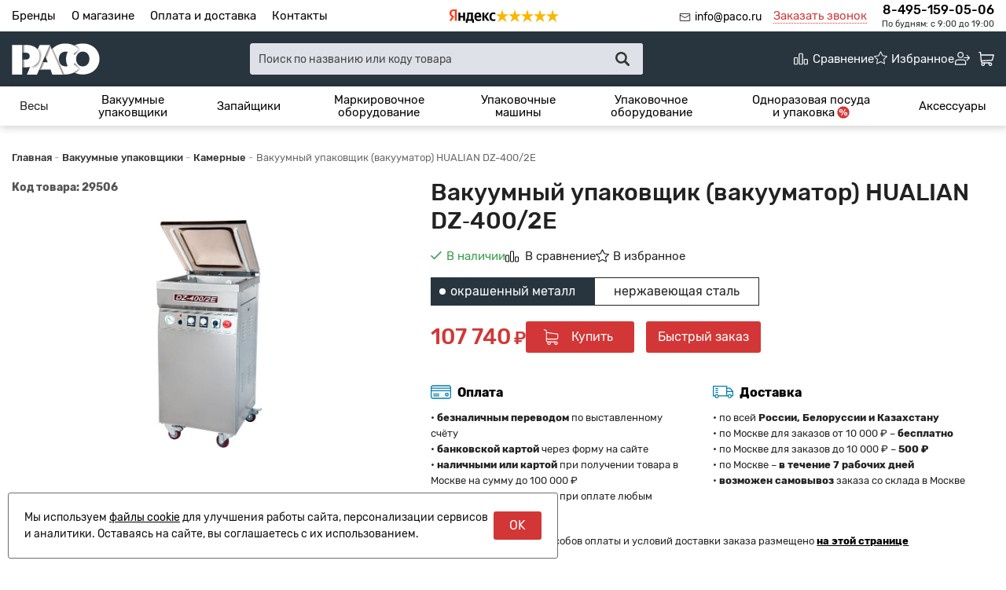

--- FILE ---
content_type: text/html; charset=utf-8
request_url: https://paco.ru/shop/product/vakuumnyi-upakovshchik-vakuumator-hualian-dz-400-2e
body_size: 29581
content:
<!DOCTYPE html>
<html lang="ru">

<head>
  <meta charset="utf-8" />
  <title>Вакуумный упаковщик (вакууматор) HUALIAN DZ-400/2E</title>
  <meta name="description" content="Купить камерный вакуумный упаковщик (вакууматор) HUALIAN DZ-400/2E в интернет-магазине PACO.RU. Цена, инструкция, технические характеристики, отзывы, фото. Быстрая доставка, гарантия производителя." />
  <meta name="keywords" content="" />
  <meta name="format-detection" content="telephone=no" />
  <meta name="viewport"
    content="width=device-width, initial-scale=1, minimum-scale=1, maximum-scale=1, user-scalable=0" />

  <link rel="stylesheet" type="text/css" href="https://paco.ru/templates/fullMarket/css/foundation.css?v=0.2" media="all" />
  <link rel="stylesheet" type="text/css" href="https://paco.ru/templates/fullMarket/css/style.css?v=3.1" media="all" />
  <link rel="stylesheet" type="text/css" href="https://paco.ru/templates/fullMarket/css/color_scheme_1/colorscheme.css?v=0.2" media="all" />
  <link rel="stylesheet" type="text/css" href="https://paco.ru/templates/fullMarket/css/color_scheme_1/color.css?v=0.4" media="all" />
  <link rel="stylesheet" type="text/css" href="https://paco.ru/templates/fullMarket/css/adaptive.css" media="all" />
  <link rel="stylesheet" type="text/css" href="https://paco.ru/templates/fullMarket/varz_filter/css/varz.css" media="all" />
  <link rel="stylesheet" type="text/css" href="https://paco.ru/templates/fullMarket/css/font-awesome.css">
  <link rel="stylesheet" type="text/css" href="https://paco.ru/templates/fullMarket/js/fancybox/jquery.fancybox-1.3.4.css" media="all" />
  <link rel="stylesheet" type="text/css" href="https://paco.ru/templates/fullMarket/css/font-awesome.min.css">
  <link rel="stylesheet" type="text/css" href="https://paco.ru/templates/fullMarket/css/custom.css?v=04.06.2025">
            <script type="text/javascript">
    var locale = "";
  </script>
  <script type="text/javascript" src="https://paco.ru/templates/fullMarket/js/jquery-1.8.3.min.js"></script>
  <!-- php vars to js -->
                        <script type="text/javascript">
                    var curr = '₽',
            cartItemsProductsId = null,
            nextCs = '',
            nextCsCond = nextCs == '' ? false : true,
            pricePrecision = parseInt('0'),
            checkProdStock = "", //use in plugin plus minus
            inServerCompare = parseInt("0"),
            inServerWishList = parseInt("0"),
            countViewProd = parseInt("0"),
            theme = "https://paco.ru/templates/fullMarket/",
            siteUrl = "https://paco.ru/",
            colorScheme = "css/color_scheme_1",
            isLogin = "0" === '1' ? true : false,
            typePage = "product",
            typeMenu = "col";
        text = {
            search: function(text) {
                return 'Введите более' + ' ' + text + ' символов';
                        },
                        error: {
                            notLogin: 'В список желаний могут добавлять только авторизированные пользователи',
                                        fewsize: function(text) {
                                            return 'Выберите размер меньше или равно' + ' ' + text + ' пикселей';
                                                        },
                                                        enterName: 'Введите название'
                                                                }
                                                            }
    
        text.inCart = 'В корзине';
        text.pc = 'шт.';
        text.quant = 'Кол-во:';
        text.sum = 'Сумма:';
        text.toCart = 'Купить';
        text.pcs = 'Количество:';
        text.kits = 'Комплектов:';
        text.captchaText = 'Код протекции';
        text.plurProd = ['товар', 'товара', 'товаров'];
        text.plurKits = ['набор', 'набора', 'наборов'];
        text.plurComments = ['отзыв', 'отзыва', 'отзывов'];
</script>
  <script type="text/javascript" src="https://paco.ru/templates/fullMarket/js/settings.js"></script>
  <!--[if lte IE 9]><script type="text/javascript" src="http://html5shiv.googlecode.com/svn/trunk/html5.js"></script><![endif]-->
  <!--[if lte IE 8]><link rel="stylesheet" type="text/css" href="https://paco.ru/templates/fullMarket/css/lte_ie_8.css" /><![endif]-->
  <!--[if IE 7]>
    <link rel="stylesheet" type="text/css" href="https://paco.ru/templates/fullMarket/css/ie_7.css" />
    <script src="https://paco.ru/templates/fullMarket/js/localStorageJSON.js"></script>
    <![endif]-->
  <link rel="apple-touch-icon" sizes="180x180" href="/uploads/apple-touch-icon.png">
  <link rel="icon" type="image/png" sizes="32x32" href="/uploads/favicon-32x32.png">
  <link rel="icon" type="image/png" sizes="16x16" href="/uploads/favicon-16x16.png">
  <link rel="manifest" href="/uploads/site.webmanifest">
  <link rel="mask-icon" href="/uploads/safari-pinned-tab.svg" color="#28353e">
  <meta name="msapplication-TileColor" content="#28353e">
  <meta name="theme-color" content="#ffffff">
    <script type="text/javascript">
      jQuery(document).ready(function($) {
        $('.sub-menu-2').css("min-height", $('.sub-menu-1').height());
      });
    </script>
  
<link data-arr="0" rel="stylesheet" type="text/css" href="https://paco.ru/templates/fullMarket/vendors/lite-youtube-embed/src/lite-yt-embed.css" />
<meta name='yandex-verification' content='8c4fadbd0f1d5b1f' /><meta name="google-site-verification" content="mRd5Im3HyhceYBWe6R0VtqTlUFwikqlMBfL0gpIs0cQ" /><link data-arr="24" rel="stylesheet" type="text/css" href="https://paco.ru/application/modules/one_click_order/assets/css/style.css" />
<style>.comments:after,.comments .func-button-comment:after{visibility:hidden;display:block;font-size:0;content:".";clear:both;height:0}.func-button-comment{font-size:0}.comments .main-form-comments .frame-form-field{margin-left:0}.comments .frame-list-comments>.sub-1{margin:0}.page-text .comments .frame-list-comments>.sub-1{max-height:none}.comments .frame-comment p{margin-bottom:0}.comments .frame-list-comments.sub-2{float:none;width:auto}#comment .comments .frame-list-comments.sub-2{margin-left:115px;padding-bottom:10px}.page-text .comments .frame-list-comments.sub-2{max-height:none !important;height:auto !important}.page-text .btn-all-comments{display:none !important}.comments .btn-all-comments{margin-left:0;margin-top:5px}.comments .btn>*,.comments input.btn{padding:0 !important}.comments .frame-list-comments .btn.active{box-shadow:none}.comments .icon_comment{background-image:none;width:0;height:0;margin-right:0 !important;overflow:hidden}.comments .frame-list-comments li{border-top:0;padding:0}.comments .frame-list-comments>.sub-1>li{margin-top:13px;margin-bottom:0;border-top:1px solid transparent;padding-top:15px;padding-right:10px;padding-left:10px;padding-bottom:15px}.comments .frame-list-comments>.sub-1>li:before{display:none}.comments .frame-list-comments>.sub-1>li:first-child{margin-top:0;border-top:0;padding-top:0}.comments .frame-list-comments.sub-2+.s-all-comments{margin-left:33px}.comments .frame-list-comments.sub-2>li{margin-top:20px;position:relative}.comments .frame-list-comments.sub-2>li:first-child{margin-top:20px}.comments .global-frame-comment-sub2{padding:15px 20px 15px}.comments .frame-list-comments li:nth-child(even):before{display:none}.comments .frame-list-comments.sub-2>li:before{content:"";border-width:9px;border-style:solid;top:-9px;left:20px;position:absolute;border-color:transparent}.comments .frame-list-comments.sub-2>li:before{border-left-color:#e1e6e9 !important}.comments .funcs-buttons-comment+.frame-list-comments{padding-top:1px}.comments .like>button span span,.comments .dis-like>button span span{font-weight:normal}.comments .like,.comments .dis-like{height:26px;line-height:12px;width:45px}.comments .author-data-comment-sub1{float:left;width:130px}.comments .s-all-comments{margin-top:7px}.comments .date-comment{display:block;padding-top:1px}.author-data-comment-sub2 .date-comment{display:inline-block}.comments .frame-drop-comment{padding-bottom:0;display:none;width:auto}.frame-comment-sub1,.frame-list-comments.sub-2,.comments .frame-list-comments .frame-drop-comment{margin:0 220px 0 150px}.usefullno{width:40px}.dis-like .d_l_1{float:left;line-height:30px}.comments .frame-list-comments .frame-drop-comment{position:relative;padding:10px 50px;border:1px solid transparent;margin-top:20px}.comments .frame-list-comments{padding:10px 0 20px;margin:30px 0 0}.comments .title-comment{margin-bottom:6px;font-size:21px}.comments label{display:block;width:100% !important}.comments label,.comments .frame-label{margin-bottom:25px;display:block;clear:both}.comments label .title,.comments .frame-label .title{display:block;margin-bottom:5px}.comments .main-form-comments .title{float:none;width:auto}.comments .frame-form-field{position:relative;display:inline-block;width:100%;float:left;margin-bottom:20px}.comments .frame-form-field.o_h{margin-bottom:0}.comments textarea{height:110px;padding-top:11px;line-height:14px}.comments .btn{display:inline-block;cursor:pointer;text-decoration:none;position:relative}.comments .btn>*,.comments input.btn{padding:5px 15px 5px}.comments .btn.active{cursor:default}.comments .like{border-right:1px solid transparent;padding-right:7px;margin-right:7px}.like .d_l_1{border-bottom:0;float:right;line-height:30px}.comments .mark-pr{margin-bottom:4px}.comments .mark-pr .title{font-weight:bold}.comments .mark-pr>.star-small{position:relative;top:2px}.author-data-comment-sub2{margin-bottom:5px}.comments .frame-mark{position:absolute;width:105px;right:0}.comments .comments-main-form{padding:15px 25px 5px;border:1px solid transparent;border-top:0;position:relative}.comments .comments-main-form.noComments{float:none}.comments .comments-main-form .star{vertical-align:middle;top:-2px;margin-right:0}.comments .comments-main-form .star-big{margin-top:0}.forComments{position:relative}#comment .preloader{top:15px}.comments select,.comments input[type="text"],.comments input[type="password"]{height:42px}.comments .btn-blue button,.comments .btn-blue input{padding:0 50px;height:36px}.comments-open-main-form{width:100%;height:35px;text-align:center;border:1px solid transparent}.comments-open-main-form .text-el{font-size:13px;font-weight:bold}.comments-main-form .icon_close_form,.frame-drop-comment .icon_close_form{position:absolute;top:15px;right:20px;cursor:pointer;width:14px;height:14px;background-repeat:no-repeat;background-size:100%;background-image:url(/templates/fullMarket/images/svg/close-comments.svg)}.comments form .f_l+.o_h{padding-left:20px}.title-default .title .small-text{text-transform:none;font-weight:normal;padding-left:10px}.frame-list-comments .btn:hover .text-el{color:#007ec6}</style><link data-arr="30" rel="stylesheet" type="text/css" href="https://paco.ru/templates/fullMarket/ym_rating/css/styles.css" />
</head>


<body class="isChrome not-js product">
  <script>
    if ('ontouchstart' in document.documentElement)
      document.body.className += ' isTouch';
    else
      document.body.className += ' notTouch';
  </script>
  <script>
    var langs = new Object();
        function lang(value) {
            return  langs[value];
        }
    
</script>  <script> 
 </script>
  <div id="header">
    <div class="h-top">
  <div class="row align-justify align-middle">
    <div class="columns small-6 medium-4 shrink" style="display: flex;">
      <ul class="top-menu">
<li><a href="https://paco.ru/shop/brand" target="_self">Бренды</a></li>


<li><a href="https://paco.ru/o-magazine" target="_self">О магазине</a></li>


<li><a href="https://paco.ru/oplata-i-dostavka" target="_self">Оплата и доставка</a></li>


<li><a href="https://paco.ru/kontakty" target="_self">Контакты</a></li>


</ul>      <a href="mailto:info@paco.ru"
        class="main-email right">info@paco.ru</a>
    </div>
    <div class="columns small-6 shrink text-center yandex_market">
              <div class="ym-rating-header"><div class="ym-rating-widget">
  <a class="ym-rating-widget__wrap" href="https://yandex.ru/maps/org/mastershef/75116054502/?ll=37.626166%2C55.690818&z=14" target="_blank">
    <figure class="ym-rating-widget__header-logo"></figure>
    <div class="ym-rating-widget__header-stars">
              <i class="ym-rating-widget__star full"></i>
              <i class="ym-rating-widget__star full"></i>
              <i class="ym-rating-widget__star full"></i>
              <i class="ym-rating-widget__star full"></i>
              <i class="ym-rating-widget__star full"></i>
          </div>
  </a>
</div></div>
          </div>
    <div class="columns small-6 medium-8 large-4 shrink">
      <ul class="contacts-block">
        <li><a href="mailto:info@paco.ru"
            class="main-email">info@paco.ru</a></li>
        <li class="callback-top"><a data-drop="#ordercall" data-tab="true" data-source="https://paco.ru/shop/callback"
            class="callback">Заказать звонок</a> </li>
        <li>
          <a href="tel:84951590506"
            class="main-phone">8-495-159-05-06</a>
          <span>По будням: с 9:00 до 19:00 </span>
        </li>
      </ul>
    </div>
  </div>
</div>

<div class="top">
  <div class="row">
    <div class="header-main">
      <div>
        <a href="/" class="logo"> </a>
      </div>

      <div class="header-search">
        <form name="search" method="get" action="https://paco.ru/shop/search" class="search-form">
          <input type="text" class="input-search" id="inputString" name="text" autocomplete="off"
            value=""
            placeholder="Поиск по названию или коду товара" />
          <span class="btn-search">
            <button type="submit"><span class="icon_search"></span></button>
          </span>
          <!-- <div class="icon_times_drop"></div> -->
          <div id="suggestions" class="drop drop-search"></div>
        </form>
      </div>

      <div>
        <div class="user-block">
          <ul class="u-t-button">
            <li class="compare-button"><div class="user-buttons compare-list tinyCompareList ">
    <button data-href="https://paco.ru/shop/compare">
        
        <span class="js-empty empty" style="display: flex;">
            <div class="c-b-icon"> </div>
            <div class="text-el">Сравнение</div>
        </span>
        <span class="js-no-empty no-empty" >
            <div class="c-b-icon"> </div>
            <div class="text-el">Сравнение</div> <span class="compareListCount"></span>
        </span>
    </button>
</div>
<div class="drop drop-info drop-info-compare">
    <span class="helper"></span>
    <span class="text-el">
        Ваш список <br/>
        “Список сравнения” пуст    </span>
</div></li>
            <li class="wish_list">
<div class="user-buttons wish-list tinyWishList">
    <button data-href="https://paco.ru/wishlist">
        <span class="js-empty empty" style="display: flex">
            <div class="u-b-icon"> </div>
            <div class="text-el">Избранное</div>
        </span>
        
        <span class="js-no-empty no-empty" >
            <div class="u-b-icon"> </div>
            <div class="text-el">Избранное</div> <span class="wishListCount">0</span>
        </span>
    </button>
</div></li>
            <li><div class="user-buttons personal enter">
    <button type="button" id="loginButton" data-drop=".drop-enter" data-source="https://paco.ru/auth">
        <div class="u-l-icon"> </div>
        <span class="text-el">Вход</span>
    </button>
</div>
<!--Else show link for personal cabinet -->
 </li>
            <li>
              <div id="tinyBask">
 
<div class="user-buttons cart-top">
    <button>
        <div class="icon"> </div>
        <div class="text-el">Корзина</div>
    </button>
</div>
</div>
            </li>
          </ul>
        </div>
      </div>
    </div>
  </div>
</div>

<div id="main-menu">
  <div class="row">
    <div class="columns small-12">
      <ul class="dropdown menu" data-dropdown-menu>
	<li class="title active parent">
  <a href="https://paco.ru/shop/category/vesy">
          Весы      </a>
  <ul class="menu" >
	<li>
    <a href="https://paco.ru/shop/category/vesy/avtomobilnye">Автомобильные</a>
    <!-- <p></p> -->
	</li><li>
    <a href="https://paco.ru/shop/category/vesy/aptechnye">Аптечные</a>
    <!-- <p></p> -->
	</li><li>
    <a href="https://paco.ru/shop/category/vesy/bagazhnye">Багажные</a>
    <!-- <p></p> -->
	</li><li>
    <a href="https://paco.ru/shop/category/vesy/veterinarnye">Ветеринарные</a>
    <!-- <p></p> -->
	</li><li>
    <a href="https://paco.ru/shop/category/vesy/vlagozashchishchennye">Влагозащищённые</a>
    <!-- <p></p> -->
	</li><li>
    <a href="https://paco.ru/shop/category/vesy/detskie">Детские</a>
    <!-- <p></p> -->
	</li><li>
    <a href="https://paco.ru/shop/category/vesy/domashnie">Домашние</a>
    <!-- <p></p> -->
	</li><li>
    <a href="https://paco.ru/shop/category/vesy/industrialnye">Индустриальные</a>
    <!-- <p></p> -->
	</li><li>
    <a href="https://paco.ru/shop/category/vesy/karmannye">Карманные</a>
    <!-- <p></p> -->
	</li><li>
    <a href="https://paco.ru/shop/category/vesy/kofeinye">Кофейные</a>
    <!-- <p></p> -->
	</li><li>
    <a href="https://paco.ru/shop/category/vesy/kranovye">Крановые</a>
    <!-- <p></p> -->
	</li><li>
    <a href="https://paco.ru/shop/category/vesy/kuhonnye">Кухонные</a>
    <!-- <p></p> -->
	</li><li>
    <a href="https://paco.ru/shop/category/vesy/laboratornye">Лабораторные</a>
    <!-- <p></p> -->
	</li><li>
    <a href="https://paco.ru/shop/category/vesy/meditsinskie">Медицинские</a>
    <!-- <p></p> -->
	</li><li>
    <a href="https://paco.ru/shop/category/vesy/napolnye">Напольные</a>
    <!-- <p></p> -->
	</li><li>
    <a href="https://paco.ru/shop/category/vesy/pechataiushchie">Печатающие</a>
    <!-- <p></p> -->
	</li><li class="active">
    <a href="https://paco.ru/shop/category/vesy/platformennye">Платформенные</a>
</li><li>
    <a href="https://paco.ru/shop/category/vesy/podvesnye">Подвесные</a>
    <!-- <p></p> -->
	</li><li>
    <a href="https://paco.ru/shop/category/vesy/portsionnye">Порционные</a>
    <!-- <p></p> -->
	</li><li>
    <a href="https://paco.ru/shop/category/vesy/skladskie">Складские</a>
    <!-- <p></p> -->
	</li><li>
    <a href="https://paco.ru/shop/category/vesy/schetnye">Счётные</a>
    <!-- <p></p> -->
	</li><li>
    <a href="https://paco.ru/shop/category/vesy/torgovye">Торговые</a>
    <!-- <p></p> -->
	</li><li>
    <a href="https://paco.ru/shop/category/vesy/fasovochnye">Фасовочные</a>
    <!-- <p></p> -->
	</li><li>
    <a href="https://paco.ru/shop/category/vesy/iuvelirnye">Ювелирные</a>
    <!-- <p></p> -->
	</li>  
	<!--  -->
</ul>
</li><li>
  <a href="https://paco.ru/shop/category/vakuumnye-upakovschiki">
          Вакуумные упаковщики      </a>
  <!--
      -->
  <ul class="menu" >
	<li>
    <a href="https://paco.ru/shop/category/vakuumnye-upakovschiki/beskamernye">Бескамерные</a>
    <!-- <p></p> -->
	</li><li>
    <a href="https://paco.ru/shop/category/vakuumnye-upakovschiki/kamernye">Камерные</a>
    <!-- <p></p> -->
	</li><li>
    <a href="https://paco.ru/shop/category/vakuumnye-upakovschiki/ruchnye">Ручные</a>
    <!-- <p></p> -->
	</li>  
	<!--  -->
</ul>
</li><li>
  <a href="https://paco.ru/shop/category/zapajschiki">
          Запайщики      </a>
  <!--
      -->
  <ul class="menu" >
	<li>
    <a href="https://paco.ru/shop/category/zapajschiki/dlia-banok-i-butylok">Для банок и бутылок</a>
    <!-- <p></p> -->
	</li><li>
    <a href="https://paco.ru/shop/category/zapajschiki/dlia-veder">Для вёдер</a>
    <!-- <p></p> -->
	</li><li>
    <a href="https://paco.ru/shop/category/zapajschiki/dlja-lotkov">Для лотков</a>
    <!-- <p></p> -->
	</li><li>
    <a href="https://paco.ru/shop/category/zapajschiki/dlja-paketov">Для пакетов</a>
    <!-- <p></p> -->
	</li><li>
    <a href="https://paco.ru/shop/category/zapajschiki/dlia-plenki">Для плёнки</a>
    <!-- <p></p> -->
	</li><li>
    <a href="https://paco.ru/shop/category/zapajschiki/dlja-stakanov">Для стаканов</a>
    <!-- <p></p> -->
	</li>  
	<!--  -->
</ul>
</li><li>
  <a href="https://paco.ru/shop/category/markirovochnoe-oborudovanie">
          Маркировочное оборудование      </a>
  <!--
      -->
  <ul class="menu" >
	<li>
    <a href="https://paco.ru/shop/category/markirovochnoe-oborudovanie/applikatory-etiketok">Аппликаторы этикеток</a>
    <!-- <p></p> -->
	</li><li>
    <a href="https://paco.ru/shop/category/markirovochnoe-oborudovanie/lazernye-markiratory">Лазерные маркираторы</a>
    <!-- <p></p> -->
	</li><li>
    <a href="https://paco.ru/shop/category/markirovochnoe-oborudovanie/termoprintery">Термопринтеры</a>
    <!-- <p></p> -->
	</li><li>
    <a href="https://paco.ru/shop/category/markirovochnoe-oborudovanie/etiket-pistolety">Этикет-пистолеты</a>
    <!-- <p></p> -->
	</li>  
	<!--  -->
</ul>
</li><li>
  <a href="https://paco.ru/shop/category/upakovochnye-mashiny">
          Упаковочные машины      </a>
  <!--
      -->
  <ul class="menu" >
	<li>
    <a href="https://paco.ru/shop/category/upakovochnye-mashiny/avtomaty-rozliva">Автоматы розлива</a>
    <!-- <p></p> -->
	</li><li>
    <a href="https://paco.ru/shop/category/upakovochnye-mashiny/blister-upakovochnye">Блистерные</a>
    <!-- <p></p> -->
	</li><li>
    <a href="https://paco.ru/shop/category/upakovochnye-mashiny/vertikalnye">Вертикальные</a>
    <!-- <p></p> -->
	</li><li>
    <a href="https://paco.ru/shop/category/upakovochnye-mashiny/gorizontalnye">Горизонтальные</a>
    <!-- <p></p> -->
	</li><li>
    <a href="https://paco.ru/shop/category/upakovochnye-mashiny/goriachie-stoly">Горячие столы</a>
    <!-- <p></p> -->
	</li><li>
    <a href="https://paco.ru/shop/category/upakovochnye-mashiny/dozatory">Дозаторы</a>
    <!-- <p></p> -->
	</li><li>
    <a href="https://paco.ru/shop/category/upakovochnye-mashiny/naklonnye">Наклонные</a>
    <!-- <p></p> -->
	</li><li>
    <a href="https://paco.ru/shop/category/upakovochnye-mashiny/obanderolivaiushchie">Обандероливающие</a>
    <!-- <p></p> -->
	</li><li>
    <a href="https://paco.ru/shop/category/upakovochnye-mashiny/skin-upakovochnye">Скин-упаковочные</a>
    <!-- <p></p> -->
	</li><li>
    <a href="https://paco.ru/shop/category/upakovochnye-mashiny/strepping-mashiny">Стреппинг-машины</a>
    <!-- <p></p> -->
	</li><li>
    <a href="https://paco.ru/shop/category/upakovochnye-mashiny/termousadochnye">Термоусадочные</a>
    <!-- <p></p> -->
	</li><li>
    <a href="https://paco.ru/shop/category/upakovochnye-mashiny/termoformovochnye">Термоформовочные</a>
    <!-- <p></p> -->
	</li><li>
    <a href="https://paco.ru/shop/category/upakovochnye-mashiny/ukuporochnye">Укупорочные</a>
    <!-- <p></p> -->
	</li><li>
    <a href="https://paco.ru/shop/category/upakovochnye-mashiny/transportery">Транспортёры</a>
    <!-- <p></p> -->
	</li><li>
    <a href="https://paco.ru/shop/category/upakovochnye-mashiny/chekveiery">Чеквейеры</a>
    <!-- <p></p> -->
	</li>  
	<!--  -->
</ul>
</li><li>
  <a href="https://paco.ru/shop/category/upakovochnoe-oborudovanie">
          Упаковочное оборудование      </a>
  <!--
      -->
  <ul class="menu" >
	<li>
    <a href="https://paco.ru/shop/category/upakovochnoe-oborudovanie/dispensery-dlia-lent">Диспенсеры для лент</a>
    <!-- <p></p> -->
	</li><li>
    <a href="https://paco.ru/shop/category/upakovochnoe-oborudovanie/dispensery-dlia-stretch-plenki">Диспенсеры для стретч-плёнки</a>
    <!-- <p></p> -->
	</li><li>
    <a href="https://paco.ru/shop/category/upakovochnoe-oborudovanie/zakleishchiki-korobov">Заклейщики коробов</a>
    <!-- <p></p> -->
	</li><li>
    <a href="https://paco.ru/shop/category/upakovochnoe-oborudovanie/kleemazatelnye-mashiny">Клеемазательные машины</a>
    <!-- <p></p> -->
	</li><li>
    <a href="https://paco.ru/shop/category/upakovochnoe-oborudovanie/klipsatory">Клипсаторы</a>
    <!-- <p></p> -->
	</li><li>
    <a href="https://paco.ru/shop/category/upakovochnoe-oborudovanie/meshkozashivochnye-mashiny">Мешкозашивочные машины</a>
    <!-- <p></p> -->
	</li><li>
    <a href="https://paco.ru/shop/category/upakovochnoe-oborudovanie/orbitalnye-obmotchiki">Орбитальные обмотчики</a>
    <!-- <p></p> -->
	</li><li>
    <a href="https://paco.ru/shop/category/upakovochnoe-oborudovanie/palletoupakovschiki">Паллетоупаковщики</a>
    <!-- <p></p> -->
	</li><li>
    <a href="https://paco.ru/shop/category/upakovochnoe-oborudovanie/steplery">Степлеры</a>
    <!-- <p></p> -->
	</li><li>
    <a href="https://paco.ru/shop/category/upakovochnoe-oborudovanie/stoly-dlia-upakovki">Столы для упаковки</a>
    <!-- <p></p> -->
	</li><li>
    <a href="https://paco.ru/shop/category/upakovochnoe-oborudovanie/strepping-instrument">Стреппинг-инструмент</a>
    <!-- <p></p> -->
	</li><li>
    <a href="https://paco.ru/shop/category/upakovochnoe-oborudovanie/upakovochnye-linii">Упаковочные линии</a>
    <!-- <p></p> -->
	</li><li>
    <a href="https://paco.ru/shop/category/upakovochnoe-oborudovanie/upakovshchiki-bagazha">Упаковщики багажа</a>
    <!-- <p></p> -->
	</li><li>
    <a href="https://paco.ru/shop/category/upakovochnoe-oborudovanie/formovshchiki-korobov">Формовщики коробов</a>
    <!-- <p></p> -->
	</li><li>
    <a href="https://paco.ru/shop/category/upakovochnoe-oborudovanie/tsellofanatory">Целлофанаторы</a>
    <!-- <p></p> -->
	</li><li>
    <a href="https://paco.ru/shop/category/upakovochnoe-oborudovanie/shredery">Шредеры</a>
    <!-- <p></p> -->
	</li>  
	<!--  -->
</ul>
</li><li>
  <a href="https://paco.ru/shop/category/upakovochnye-materialy">
          <div>
        Одноразовая посуда и упаковка<svg version="1.1" xmlns="http://www.w3.org/2000/svg" xmlns:xlink="http://www.w3.org/1999/xlink" x="0px" y="0px"
          viewBox="0 0 147.8 147.8" style="enable-background:new 0 0 147.8 147.8;" xml:space="preserve" class="menu-label" data-title="Более 500 товаров в наличии! <br/>Скидки на оптовые заказы!" data-rel="tooltip">
          <g id="BACKGROUND">
          </g>
          <g id="OBJECTS">
            <polygon class="st0" points="140.8,73.9 147.8,62.2 137.5,53.2 140.6,39.9 128,34.6 126.8,21 113.2,19.8 107.9,7.2 94.6,10.3 
              85.6,0 73.9,7 62.2,0 53.2,10.3 39.9,7.2 34.6,19.8 21,21 19.8,34.6 7.2,39.9 10.3,53.2 0,62.2 7,73.9 0,85.6 10.3,94.6 7.2,107.9 
              19.8,113.2 21,126.8 34.6,128 39.9,140.6 53.2,137.5 62.2,147.8 73.9,140.8 85.6,147.8 94.6,137.5 107.9,140.6 113.2,128 
              126.8,126.8 128,113.2 140.6,107.9 137.5,94.6 147.8,85.6 	"/>
            <g>
              <path class="st1" d="M65.5,56.8c0,12.6-7.3,21.4-19.9,21.4c-11.9,0-19.9-7.3-19.9-21.3c0-11.9,7-21.2,20-21.2
                C57.3,35.6,65.5,42.9,65.5,56.8z M38.1,56.8c0,7.3,2.7,11.3,7.6,11.3c4.9,0,7.7-3.5,7.7-11.3c0-8-3.1-11-7.7-11
                C41,45.7,38.1,49.3,38.1,56.8z M45.4,110.7l45.3-73.8h11.8l-45.4,73.8H45.4z M122.1,90.8c0,12.6-7.3,21.4-19.9,21.4
                c-12,0-19.9-7.4-19.9-21.3c0-11.9,7-21.2,20-21.2C114,69.7,122.1,76.9,122.1,90.8z M94.7,90.8c0,7.3,2.7,11.3,7.6,11.3
                c4.9,0,7.7-3.5,7.7-11.3c0-8-3.1-11-7.7-11C97.7,79.8,94.7,83.4,94.7,90.8z"/>
            </g>
          </g>
        </svg>
      </div>
      </a>
  <!--
    Более 500 товаров в наличии! <br/>Скидки на оптовые заказы!  -->
  <ul class="menu" >
	<li>
    <a href="https://paco.ru/shop/category/upakovochnye-materialy/bopp-pakety">БОПП пакеты</a>
    <!-- <p></p> -->
	</li><li>
    <a href="https://paco.ru/shop/category/upakovochnye-materialy/bumazhnye-konteinery">Бумажные контейнеры</a>
    <!-- <p></p> -->
	</li><li>
    <a href="https://paco.ru/shop/category/upakovochnye-materialy/bumazhnye-kryshki">Бумажные крышки</a>
    <!-- <p></p> -->
	</li><li>
    <a href="https://paco.ru/shop/category/upakovochnye-materialy/bumazhnye-pakety">Бумажные пакеты</a>
    <!-- <p></p> -->
	</li><li>
    <a href="https://paco.ru/shop/category/upakovochnye-materialy/bumazhnye-stakany">Бумажные стаканы</a>
    <!-- <p></p> -->
	</li><li>
    <a href="https://paco.ru/shop/category/upakovochnye-materialy/bumazhnyi-napolnitel">Бумажный наполнитель</a>
    <!-- <p></p> -->
	</li><li>
    <a href="https://paco.ru/shop/category/upakovochnye-materialy/vakuumnye-konteinery">Вакуумные контейнеры</a>
    <!-- <p></p> -->
	</li><li>
    <a href="https://paco.ru/shop/category/upakovochnye-materialy/vakuumnye-pakety">Вакуумные пакеты</a>
    <!-- <p></p> -->
	</li><li>
    <a href="https://paco.ru/shop/category/upakovochnye-materialy/kartonnye-korobki">Картонные коробки</a>
    <!-- <p></p> -->
	</li><li>
    <a href="https://paco.ru/shop/category/upakovochnye-materialy/konteinery-dlia-supa">Контейнеры для супа</a>
    <!-- <p></p> -->
	</li><li>
    <a href="https://paco.ru/shop/category/upakovochnye-materialy/korobki-dlia-pitstsy">Коробки для пиццы</a>
    <!-- <p></p> -->
	</li><li>
    <a href="https://paco.ru/shop/category/upakovochnye-materialy/korreks">Коррексы</a>
    <!-- <p></p> -->
	</li><li>
    <a href="https://paco.ru/shop/category/upakovochnye-materialy/obertochnaia-bumaga">Обёрточная бумага</a>
    <!-- <p></p> -->
	</li><li>
    <a href="https://paco.ru/shop/category/upakovochnye-materialy/odnorazovye-tarelki">Одноразовые тарелки</a>
    <!-- <p></p> -->
	</li><li>
    <a href="https://paco.ru/shop/category/upakovochnye-materialy/pakety-dlia-lda">Пакеты для льда</a>
    <!-- <p></p> -->
	</li><li>
    <a href="https://paco.ru/shop/category/upakovochnye-materialy/plastikovaia-posuda">Пластиковая посуда</a>
    <!-- <p></p> -->
	</li><li>
    <a href="https://paco.ru/shop/category/upakovochnye-materialy/plastikovye-banki">Пластиковые банки</a>
    <!-- <p></p> -->
	</li><li>
    <a href="https://paco.ru/shop/category/upakovochnye-materialy/plastikovye-butylki">Пластиковые бутылки</a>
    <!-- <p></p> -->
	</li><li>
    <a href="https://paco.ru/shop/category/upakovochnye-materialy/plastikovye-vilki">Пластиковые вилки</a>
    <!-- <p></p> -->
	</li><li>
    <a href="https://paco.ru/shop/category/upakovochnye-materialy/plastikovye-vedra">Пластиковые вёдра</a>
    <!-- <p></p> -->
	</li><li>
    <a href="https://paco.ru/shop/category/upakovochnye-materialy/plastikovye-konteinery">Пластиковые контейнеры</a>
    <!-- <p></p> -->
	</li><li>
    <a href="https://paco.ru/shop/category/upakovochnye-materialy/plastikovye-kryshki">Пластиковые крышки</a>
    <!-- <p></p> -->
	</li><li>
    <a href="https://paco.ru/shop/category/upakovochnye-materialy/plastikovye-lozhki">Пластиковые ложки</a>
    <!-- <p></p> -->
	</li><li>
    <a href="https://paco.ru/shop/category/upakovochnye-materialy/plastikovye-lotki">Пластиковые лотки</a>
    <!-- <p></p> -->
	</li><li>
    <a href="https://paco.ru/shop/category/upakovochnye-materialy/plastikovye-nozhi">Пластиковые ножи</a>
    <!-- <p></p> -->
	</li><li>
    <a href="https://paco.ru/shop/category/upakovochnye-materialy/plastikovye-sousniki">Пластиковые соусники</a>
    <!-- <p></p> -->
	</li><li>
    <a href="https://paco.ru/shop/category/upakovochnye-materialy/plastikovye-stakany">Пластиковые стаканы</a>
    <!-- <p></p> -->
	</li><li>
    <a href="https://paco.ru/shop/category/upakovochnye-materialy/plastikovye-chashki">Пластиковые чашки</a>
    <!-- <p></p> -->
	</li><li>
    <a href="https://paco.ru/shop/category/upakovochnye-materialy/polietilenovye-pakety">Полиэтиленовые пакеты</a>
    <!-- <p></p> -->
	</li><li>
    <a href="https://paco.ru/shop/category/upakovochnye-materialy/upakovka-dlia-tortov">Упаковка для тортов</a>
    <!-- <p></p> -->
	</li><li>
    <a href="https://paco.ru/shop/category/upakovochnye-materialy/upakovka-dlia-fast-fuda">Упаковка для фаст-фуда</a>
    <!-- <p></p> -->
	</li><li>
    <a href="https://paco.ru/shop/category/upakovochnye-materialy/upakovka-dlia-iaits">Упаковка для яиц</a>
    <!-- <p></p> -->
	</li><li>
    <a href="https://paco.ru/shop/category/upakovochnye-materialy/upakovochnaia-plenka">Упаковочная плёнка</a>
    <!-- <p></p> -->
	</li><li>
    <a href="https://paco.ru/shop/category/upakovochnye-materialy/upakovochnaia-setka">Упаковочная сетка</a>
    <!-- <p></p> -->
	</li><li>
    <a href="https://paco.ru/shop/category/upakovochnye-materialy/folga">Фольга</a>
    <!-- <p></p> -->
	</li>  
	<!--  -->
</ul>
</li><li>
  <a href="https://paco.ru/shop/category/aksessuary">
          Аксессуары      </a>
  <!--
      -->
  <ul class="menu" >
	<li>
    <a href="https://paco.ru/shop/category/aksessuary/akkumuliatory">Аккумуляторы</a>
    <!-- <p></p> -->
	</li><li>
    <a href="https://paco.ru/shop/category/aksessuary/vesovye-platformy">Весовые платформы</a>
    <!-- <p></p> -->
	</li><li>
    <a href="https://paco.ru/shop/category/aksessuary/vesovye-terminaly">Весовые терминалы</a>
    <!-- <p></p> -->
	</li><li>
    <a href="https://paco.ru/shop/category/aksessuary/vzveshivaiushchie-moduli">Взвешивающие модули</a>
    <!-- <p></p> -->
	</li><li>
    <a href="https://paco.ru/shop/category/aksessuary/vstavki-dlia-kamer">Вставки для камер упаковщиков</a>
    <!-- <p></p> -->
	</li><li>
    <a href="https://paco.ru/shop/category/aksessuary/dlia-vesov">Для весов</a>
    <!-- <p></p> -->
	</li><li>
    <a href="https://paco.ru/shop/category/aksessuary/dlia-zapaishchikov">Для запайщиков</a>
    <!-- <p></p> -->
	</li><li>
    <a href="https://paco.ru/shop/category/aksessuary/dlia-klipsatorov">Для клипсаторов</a>
    <!-- <p></p> -->
	</li><li>
    <a href="https://paco.ru/shop/category/aksessuary/dlia-palletoupakovshchikov">Для паллетоупаковщиков</a>
    <!-- <p></p> -->
	</li><li>
    <a href="https://paco.ru/shop/category/aksessuary/dlia-steplerov">Для степлеров</a>
    <!-- <p></p> -->
	</li><li>
    <a href="https://paco.ru/shop/category/aksessuary/dlia-streppingmashin">Для стреппинг‑машин</a>
    <!-- <p></p> -->
	</li><li>
    <a href="https://paco.ru/shop/category/aksessuary/emkosti-dlia-termokonteinerov">Ёмкости для термоконтейнеров</a>
    <!-- <p></p> -->
	</li><li>
    <a href="https://paco.ru/shop/category/aksessuary/kalibrovochnye-giri">Калибровочные гири</a>
    <!-- <p></p> -->
	</li><li>
    <a href="https://paco.ru/shop/category/aksessuary/klipsy-dlia-steplerov-i-klipsatorov">Клипсы и скобы</a>
    <!-- <p></p> -->
	</li><li>
    <a href="https://paco.ru/shop/category/aksessuary/matritsy-dlia-zapaishchikov-lotkov">Матрицы для запайщиков лотков</a>
    <!-- <p></p> -->
	</li><li>
    <a href="https://paco.ru/shop/category/aksessuary/dlia-meshkozashivochnyh-mashin">Нитки для мешкозашивочных машин</a>
    <!-- <p></p> -->
	</li><li>
    <a href="https://paco.ru/shop/category/aksessuary/platformy">Платформы</a>
    <!-- <p></p> -->
	</li><li>
    <a href="https://paco.ru/shop/category/aksessuary/povorotnye-stoly">Поворотные столы</a>
    <!-- <p></p> -->
	</li><li>
    <a href="https://paco.ru/shop/category/aksessuary/tenzodatchiki">Тензодатчики</a>
    <!-- <p></p> -->
	</li><li>
    <a href="https://paco.ru/shop/category/aksessuary/teimokonteinery">Термоконтейнеры</a>
    <!-- <p></p> -->
	</li><li>
    <a href="https://paco.ru/shop/category/aksessuary/termosy">Термосы</a>
    <!-- <p></p> -->
	</li>  
	<!--  -->
</ul>
</li></ul>    </div>
  </div>
</div>

<div class="m-menu">
  <a class="navigation panel-trigger m-mobile" data-panel="menu-mobile">
    <span class="icon"></span>
    <span>Каталог товаров</span>
  </a>
</div>
  </div>


  
  <div class="main-body">

    <div class="content">
      <div class="frame-crumbs">
  <!-- Making bread crumbs -->
  <div class="crumbs" xmlns:v="http://rdf.data-vocabulary.org/#">
    <div class="row">
        <div class="columns small-12">
            <ul>
                <li typeof="v:Breadcrumb">
                    <a href="https://paco.ru/" rel="v:url" property="v:title">
                        <span itemprop="title">Главная</span>
                        <span class="divider">-</span>
                    </a>
                </li>
                                     <li typeof="v:Breadcrumb">
                                                    <a href="https://paco.ru/shop/category/vakuumnye-upakovschiki" rel="v:url" property="v:title">
                                <span itemprop="title">Вакуумные упаковщики</span>
                                <span class="divider">-</span>
                            </a>
                                            </li>
                                     <li typeof="v:Breadcrumb">
                                                    <a href="https://paco.ru/shop/category/vakuumnye-upakovschiki/kamernye" rel="v:url" property="v:title">
                                <span itemprop="title">Камерные</span>
                                <span class="divider">-</span>
                            </a>
                                            </li>
                                     <li typeof="v:Breadcrumb">
                                                        <span itemprop="v:title">Вакуумный упаковщик (вакууматор) HUALIAN DZ-400/2E</span>
                                            </li>
                            </ul>
        </div>
    </div>
</div></div>

<div class="frame-inside page-product">
  <div class="o_h">
            <div
      class="clearfix item-product  to-cart">
      <div class="left-product leftProduct globalFrameProduct" data-id="27827">
        <div class="row">
          <div class="columns small-12 medium-6 large-5 left-product-left ">
            <div class="inside">
              <div class="product-cod frameVariantCodeV">
                <span class="code-variant">
                  <span>Код товара:</span>
                  <span class="js-codeV">29506</span>
                </span>
              </div>
              
                                          <!-- Start. Photo block-->
<a rel="position: 'xBlock'" onclick="return false;" href="/uploads/shop/products/large/1b8175604f7b1874f3f64ff7da8dec80.jpg" class="frame-photo-title photoProduct cloud-zoom " id="photoProduct" title="Вакуумный упаковщик (вакууматор) HUALIAN DZ-400/2E">
    <span class="photo-block">
    <span class="helper"></span>
    <img src="/uploads/shop/products/large/1b8175604f7b1874f3f64ff7da8dec80.jpg" alt="Вакуумный упаковщик (вакууматор) HUALIAN DZ-400/2E" title="Вакуумный упаковщик (вакууматор) HUALIAN DZ-400/2E" class="vImgPr"/>
  </span>
</a>
<div class="horizontal-carousel photo-main-carousel">
          
</div>
<!-- End. Photo block-->            </div>
                      </div>
          <div class="columns small-12 medium-6 large-7 left-product-right">
            <div id="xBlock"></div>

            <div class="product-top-block">

              <h1 class="title">Вакуумный упаковщик (вакууматор) HUALIAN DZ‑400/2E</h1>
              <ul class="product-info-top">
                <li class="status">
                  <ul class="product-cart__status">
                    <li>
                                                                                              <div
                          class="label-is-aviable  f-s_0 js-variant-29506 js-variant"
                           data-title="                                        <p>Товар есть на складе. <br />Вы можете купить его прямо сейчас!</p>                                      " data-rel="tooltip">
                                                      <span class="stockicon"></span>
                                                    <span class="text-elt
                            ">В наличии</span>
                        </div>
                                                                                              <div
                          class="label-is-aviable  f-s_0 js-variant-29507 js-variant"
                          style="display:none"  data-title="                                        <p>Товар есть на складе. <br />Вы можете купить его прямо сейчас!</p>                                      " data-rel="tooltip">
                                                      <span class="stockicon"></span>
                                                    <span class="text-elt
                            ">В наличии</span>
                        </div>
                                          </li>
                    <!--  -->
                  </ul>
                </li>
                <li class="compare">
                  <div class="frame-btn-comp v-a_bl">
                    <div class="btn-compare">
                      <div class="toCompare btnCompare" data-id="27827"
                        data-title="В сравнение"
                        data-firtitle="Добавить в сравнение"
                        data-sectitle="В сравнении" data-rel="tooltip">
                        <span class="niceCheck b_n">
                          <input type="checkbox">
                        </span>
                        <span class="icon_compare_list"></span>
                        <span class="text-el d_l">В сравнение</span>
                      </div>
                    </div>
                  </div>
                </li>

                <li class="wish">
                                      <div class="frame-btn-wish v-a_bl js-variant-29506 js-variant"
                       data-id="29506">
                      <div class="btnWish btn-wish " data-id="29506">
    <button
        class="toWishlist"
        type="button"
        data-rel="tooltip"
        data-title="Добавить в избранное"

                    data-drop="#dropAuth"
                        >
        <span class="icon_wish_list"></span>
        <span class="text-el d_l">В избранное</span>
    </button>
    <button class="inWishlist" type="button" data-rel="tooltip" data-title="В избранном" style="display: none;">
        <span class="icon_wish_list"></span>
        <span class="text-el d_l">В избранном</span>
    </button>
</div>
                    </div>
                                      <div class="frame-btn-wish v-a_bl js-variant-29507 js-variant"
                      style="display:none"  data-id="29507">
                      <div class="btnWish btn-wish " data-id="29507">
    <button
        class="toWishlist"
        type="button"
        data-rel="tooltip"
        data-title="Добавить в избранное"

                    data-drop="#dropAuth"
                        >
        <span class="icon_wish_list"></span>
        <span class="text-el d_l">В избранное</span>
    </button>
    <button class="inWishlist" type="button" data-rel="tooltip" data-title="В избранном" style="display: none;">
        <span class="icon_wish_list"></span>
        <span class="text-el d_l">В избранном</span>
    </button>
</div>
                    </div>
                                  </li>
              </ul>
            </div>

            <div class="clearfix">
              <div class="cart-right">
                <!--<div class="pr-block">
                                                              <div class="inside-padd  characteristic">
                                      <div class="characteristic">
                                        <ul>




                                                                        <li>



                      Назначение 



                      профессиональный</li>




                                                                        <li>



                      Установка 



                      напольная</li>




                                                                        <li>



                      Длина сварочной планки, мм 



                      400</li>




                                                                        <li>



                      Количество планок 



                      2</li>




                                                                        <li>



                      Количество камер 



                      1</li>




                                                                        <li>



                      Планок в камере 



                      2</li>




                                                                        <li>



                      Расположение планок 



                      параллельно</li>




                                                                        <li>



                      Длина камеры, мм 



                      440</li>




                                                                        <li>



                      Ширина камеры, мм 



                      420</li>




                                                                        <li>



                      Высота камеры, мм 



                      140</li>




                                                                        <li>



                      Рабочая высота камеры с учётом крышки, мм 



                      135</li>




                                                                        <li>



                      Сварной шов 



                      одинарный</li>




                                                                        <li>



                      Ширина запаечного шва, мм 



                      10</li>




                                                                        <li>



                      Макс. давление вакуума, кПа 



                      1</li>




                                                                        <li>



                      Мощность насоса, м³/ч 



                      20</li>




                                                                        <li>



                      Количество насосов 



                      1</li>




                                                                        <li>



                      Общая мощность, м³/ч 



                      20</li>




                                                                        <li>



                      Вакуумирование контейнеров 



                      нет</li>




                                                                        <li>



                      Инертный газ 



                      нет</li>




                                                                        <li>



                      Напряжение, В 



                      220</li>




                                                                        <li>



                      Мощность запайки, кВт 



                      0.45</li>




                                                                        <li>



                      Мощность, кВт 



                      0.9</li>




                                                                        <li>



                      Вес (без упаковки), кг 



                      91</li>




                                                                        <li>



                      Ширина, мм 



                      480</li>




                                                                        <li>



                      Глубина, мм 



                      535</li>




                                                                        <li>



                      Высота, мм 



                      1010</li>




                                                                        <li>



                      Страна производства 



                      Китай</li>




                                                                        <li>



                      Гарантия, мес 



                      12</li>




                                                            </ul>
                                      </div>
                                    </div>




                                          </div> -->
                  <!-- Start. Check variant-->
                                      <div class="check-variant-product">
                      <div class="clearfix o_h" id="variantSwitcher">
                                                                            <div class="variant-button active" data-value="29506"
                            data-anchor=""
                            data-number="">
                                                          окрашенный металл                                                      </div>
                                                                            <div class="variant-button " data-value="29507"
                            data-anchor="nerjaveyushaya-stal"
                            data-number="">
                                                          нержавеющая сталь                                                      </div>
                                              </div>
                    </div>
                                    <!-- End. Check variant-->
                  <!-- Block without tabs -->
                </div>
              </div>

              <div class="row">
                <div class="columns small-12 product__info">
                  <div class="product-cart">
                                          <div class="frame-prices f-s_0">
                                                                        <!-- End. Check for discount-->
                        <!-- Start. Check old price-->
                                                <!-- End. Check old price-->
                        <!-- Start. Product price-->
                                                  <span class="current-prices f-s_0">
                            <span class="price-new">
                              <span>
                                                                   <span class="price priceVariant">107 740</span>   <span class="curr">₽</span>                                                               </span>
                            </span>
                                                                                                              </span>
                                              </div>
                    
                    <div class="funcs-buttons">
                                                                                                                      
                                                                                                                                                                            
                          <div class="frame-count-buy js-variant-29506 js-variant"
                            >
                            <form method="POST" action="/shop/cart/addProductByVariantId/29506">
                              <div class="btn-cart d_n">
                                <button class="btnBuy" type="button" data-id="29506">
                                  <span class="text-el d_l">В корзине</span>
                                </button>
                              </div>

                              <div class="btn-buy-p btn-buy">
                                <button type="button"
                                  onclick='Shop.Cart.add($(this).closest("form").serialize(), "29506")'
                                  class="btnBuy infoBut" data-id="29506"
                                  data-vname="окрашенный металл"
                                                                    data-number=""
                                                                    data-price="107 740"
                                  data-add-price=""
                                  data-orig-price=""
                                  data-large-image="/uploads/shop/products/large/1b8175604f7b1874f3f64ff7da8dec80.jpg"
                                  data-main-image="/uploads/shop/products/main/1b8175604f7b1874f3f64ff7da8dec80.jpg"
                                  data-img="/uploads/shop/products/small/1b8175604f7b1874f3f64ff7da8dec80.jpg"
                                  data-maxcount="1">
                                  <span class="icon_cleaner icon_cleaner_buy"></span>
                                  <span class="text-el">
                                     Купить
                                                                      </span>
                                </button>
                              </div>
                              <div class="btn-buy-one-click btn-buy ">
   <button
      id="bt"
      data-drop="#oneClick"
      data-tab="true"
      data-source="https://paco.ru/one_click_order/make_order/29506"
      data-url="https://paco.ru/one_click_order/make_order"
      data-variant="29506"
      data-prname="Вакуумный упаковщик (вакууматор) HUALIAN DZ-400/2E"
      data-vname="окрашенный металл"
      data-vimage="/uploads/shop/products/small/1b8175604f7b1874f3f64ff7da8dec80.jpg"
      data-vprice=" 107 740 "
	  data-status="в наличии"
      data-id="29506"
      data-curr=₽   >
    <span class="text-el">
		 Быстрый заказ
			</span>
   </button>
</div>


                              <input type="hidden" value="a6fe86fee30513e5af70d16c5e8a7e53" name="cms_token" />                            </form>
                          </div>
                                                                                                                                              
                                                                                                                                                                            
                          <div class="frame-count-buy js-variant-29507 js-variant"
                            style="display:none" >
                            <form method="POST" action="/shop/cart/addProductByVariantId/29507">
                              <div class="btn-cart d_n">
                                <button class="btnBuy" type="button" data-id="29507">
                                  <span class="text-el d_l">В корзине</span>
                                </button>
                              </div>

                              <div class="btn-buy-p btn-buy">
                                <button type="button"
                                  onclick='Shop.Cart.add($(this).closest("form").serialize(), "29507")'
                                  class="btnBuy infoBut" data-id="29507"
                                  data-vname="нержавеющая сталь"
                                                                    data-number=""
                                                                    data-price="111 420"
                                  data-add-price=""
                                  data-orig-price=""
                                  data-large-image="/uploads/shop/products/large/69a36467416c37e8279ad0c14b21aecb.jpg"
                                  data-main-image="/uploads/shop/products/main/69a36467416c37e8279ad0c14b21aecb.jpg"
                                  data-img="/uploads/shop/products/small/69a36467416c37e8279ad0c14b21aecb.jpg"
                                  data-maxcount="1">
                                  <span class="icon_cleaner icon_cleaner_buy"></span>
                                  <span class="text-el">
                                     Купить
                                                                      </span>
                                </button>
                              </div>
                              <div class="btn-buy-one-click btn-buy ">
   <button
      id="bt"
      data-drop="#oneClick"
      data-tab="true"
      data-source="https://paco.ru/one_click_order/make_order/29507"
      data-url="https://paco.ru/one_click_order/make_order"
      data-variant="29507"
      data-prname="Вакуумный упаковщик (вакууматор) HUALIAN DZ-400/2E"
      data-vname="нержавеющая сталь"
      data-vimage="/uploads/shop/products/small/69a36467416c37e8279ad0c14b21aecb.jpg"
      data-vprice=" 111 420 "
	  data-status="в наличии"
      data-id="29507"
      data-curr=₽   >
    <span class="text-el">
		 Быстрый заказ
			</span>
   </button>
</div>


                              <input type="hidden" value="a6fe86fee30513e5af70d16c5e8a7e53" name="cms_token" />                            </form>
                          </div>
                                                                  </div>
                  </div>
                </div>

                <div class="columns small-12 product-right__payment">
                  <div class="row small-12">
                    <div class="columns small-12 large-6"><span class="text-el"> <span class="payment-icon"></span> Оплата</span>
<ul>
<li>&bull; <strong>безналичным переводом</strong> по выставленному счёту</li>
<li>&bull; <strong>банковской картой</strong> через форму на сайте</li>
<li>&bull; <strong>наличными или картой</strong> при получении товара в Москве на сумму до 100 000 ₽</li>
<li>&bull; <strong>комиссия магазина 0%</strong> при оплате любым способом</li>
</ul>
</div>
<div class="columns small-12 large-6"><span class="text-el"> <span class="delivery-icon"></span> Доставка</span>
<ul>
<li>&bull; по всей <strong>России, Белоруссии и Казахстану</strong></li>
<li>&bull; по Москве для заказов от 10 000 ₽ &ndash; <strong>бесплатно</strong></li>
<li>&bull; по Москве для заказов до 10 000 ₽ &ndash; <strong>500 ₽</strong></li>
<li>&bull; по Москве &ndash; <b>в течение 7 рабочих дней</b></li>
<li>&bull; <strong>возможен самовывоз</strong> заказа со склада в Москве</li>
</ul>
</div>
<div class="columns small-12">
<p>Подробное описание способов оплаты и условий доставки заказа размещено <span style="text-decoration: underline;"><strong><a href="/oplata-i-dostavka">на этой странице</a></strong></span></p>
</div>                  </div>

                                  </div>
              </div>
            </div>
          </div>
          <div class="row">
            <div class="columns small-12 medium-6 large-5 left-product-left ">
              <div class="product-right__specifications" id="specifications_anckor">
                <div class="title-block">Характеристики</div>
                                  <div id="first">
                    <div class="inside-padd">
                      <div class="characteristic">
                        <table>
                          <tbody>
                                                          <tr>
                                <th><span class="text-el">Назначение</span></th>
                                <td><span class="text-el">профессиональный</span></td>
                              </tr>
                                                          <tr>
                                <th><span class="text-el">Установка</span></th>
                                <td><span class="text-el">напольная</span></td>
                              </tr>
                                                          <tr>
                                <th><span class="text-el">Длина сварочной планки, мм</span></th>
                                <td><span class="text-el">400</span></td>
                              </tr>
                                                          <tr>
                                <th><span class="text-el">Количество планок</span></th>
                                <td><span class="text-el">2</span></td>
                              </tr>
                                                          <tr>
                                <th><span class="text-el">Количество камер</span></th>
                                <td><span class="text-el">1</span></td>
                              </tr>
                                                          <tr>
                                <th><span class="text-el">Планок в камере</span></th>
                                <td><span class="text-el">2</span></td>
                              </tr>
                                                          <tr>
                                <th><span class="text-el">Расположение планок</span></th>
                                <td><span class="text-el">параллельно</span></td>
                              </tr>
                                                          <tr>
                                <th><span class="text-el">Длина камеры, мм</span></th>
                                <td><span class="text-el">440</span></td>
                              </tr>
                                                          <tr>
                                <th><span class="text-el">Ширина камеры, мм</span></th>
                                <td><span class="text-el">420</span></td>
                              </tr>
                                                          <tr>
                                <th><span class="text-el">Высота камеры, мм</span></th>
                                <td><span class="text-el">140</span></td>
                              </tr>
                                                          <tr>
                                <th><span class="text-el">Рабочая высота камеры с учётом крышки, мм</span></th>
                                <td><span class="text-el">135</span></td>
                              </tr>
                                                          <tr>
                                <th><span class="text-el">Сварной шов</span></th>
                                <td><span class="text-el">одинарный</span></td>
                              </tr>
                                                          <tr>
                                <th><span class="text-el">Ширина запаечного шва, мм</span></th>
                                <td><span class="text-el">10</span></td>
                              </tr>
                                                          <tr>
                                <th><span class="text-el">Макс. давление вакуума, кПа</span></th>
                                <td><span class="text-el">1</span></td>
                              </tr>
                                                          <tr>
                                <th><span class="text-el">Мощность насоса, м³/ч</span></th>
                                <td><span class="text-el">20</span></td>
                              </tr>
                                                          <tr>
                                <th><span class="text-el">Количество насосов</span></th>
                                <td><span class="text-el">1</span></td>
                              </tr>
                                                          <tr>
                                <th><span class="text-el">Общая мощность, м³/ч</span></th>
                                <td><span class="text-el">20</span></td>
                              </tr>
                                                          <tr>
                                <th><span class="text-el">Вакуумирование контейнеров</span></th>
                                <td><span class="text-el">нет</span></td>
                              </tr>
                                                          <tr>
                                <th><span class="text-el">Инертный газ</span></th>
                                <td><span class="text-el">нет</span></td>
                              </tr>
                                                          <tr>
                                <th><span class="text-el">Напряжение, В</span></th>
                                <td><span class="text-el">220</span></td>
                              </tr>
                                                          <tr>
                                <th><span class="text-el">Мощность запайки, кВт</span></th>
                                <td><span class="text-el">0.45</span></td>
                              </tr>
                                                          <tr>
                                <th><span class="text-el">Мощность, кВт</span></th>
                                <td><span class="text-el">0.9</span></td>
                              </tr>
                                                          <tr>
                                <th><span class="text-el">Вес (без упаковки), кг</span></th>
                                <td><span class="text-el">91</span></td>
                              </tr>
                                                          <tr>
                                <th><span class="text-el">Ширина, мм</span></th>
                                <td><span class="text-el">480</span></td>
                              </tr>
                                                          <tr>
                                <th><span class="text-el">Глубина, мм</span></th>
                                <td><span class="text-el">535</span></td>
                              </tr>
                                                          <tr>
                                <th><span class="text-el">Высота, мм</span></th>
                                <td><span class="text-el">1010</span></td>
                              </tr>
                                                          <tr>
                                <th><span class="text-el">Страна производства</span></th>
                                <td><span class="text-el">Китай</span></td>
                              </tr>
                                                          <tr>
                                <th><span class="text-el">Гарантия, мес</span></th>
                                <td><span class="text-el">12</span></td>
                              </tr>
                                                      </tbody>
                        </table>
                      </div>
                    </div>
                  </div>
                              </div>

                              <div class="product-right__document">
                  <div class="title-block">Документация</div>
                  <div id="fileblock">
                    <div class="fileblock">
                                              <div class="pfile0">                          <img src="https://paco.ru/templates/fullMarket/images/svg/pdf.svg">&nbsp;&nbsp;
                          <a class="icons-products" href="/uploads/files/ae89413f96e4409d41495a52dddaf750.pdf"
                            target="_blank">Паспорт модели</a>
                        </div>
                                              <div class="pfile1">                          <img src="https://paco.ru/templates/fullMarket/images/svg/pdf.svg">&nbsp;&nbsp;
                          <a class="icons-products" href="/uploads/files/38af6fea7f284511dbac1e76b00084c8.pdf"
                            target="_blank">Руководство по эксплуатации</a>
                        </div>
                                              <div class="pfile2">                          <img src="https://paco.ru/templates/fullMarket/images/svg/pdf.svg">&nbsp;&nbsp;
                          <a class="icons-products" href="/uploads/files/9da458313f3c78ce7ad7113d30c4909e.pdf"
                            target="_blank">Сертификат официального дилера</a>
                        </div>
                                          </div>
                  </div>
                </div>
                          </div>

            <div class="columns small-12 medium-6 large-7 left-product-right">
              <div class="row">
                <div class="columns small-12 product__info">
                  <div class="product-right__desc">
                    <div class="title-block">О товаре</div>

                                          <div class="inside-padd">
                        <div class="product-descr patch-product-view">
                          <div class="text">
                            <p style="text-align: center;"><span style="font-size: 12pt; color: #ff0000;"><noindex>Товар в наличии на складе в г. Новосибирск. <br />Срок доставки: от 6 до 9 дней. <br />Стоимость доставки рассчитывается согласно тарифам <br />выбранной Вами транспортной компании и оплачивается отдельно.</noindex></span></p>
<p>Камерный вакуумный упаковщик (вакууматор) <strong>HUALIAN DZ-400/2E</strong> предназначен для упаковки мяса, рыбы, птицы, морепродуктов, фруктов, овощей, а также различных сухих продуктов питания (мюсли, орехов, круп) в специальные пакеты.</p>
<p>Такой вид хранения позволяет значительно продлить срок годности пищевой продукции без потери вкусовых качеств, привлекательного внешнего вида и аромата. Оборудование можно использовать и для упаковки непродовольственных товаров, например, медицинских или химических препаратов, электронных изделий и т.д.</p>
<p>Камера изготовлена из нержавеющей стали. Рекомендуется к применению на предприятиях общественного питания и торговли всех типов.</p>
<p>На выбор предлагается два варианта исполнения корпуса: из окрашенного металла и нержавеющей стали.</p>
<p><b>Ключевые особенности:</b></p>
<ul>
<li>Механическая панель управления с реле</li>
<li>Прозрачная крышка, позволяющая контролировать процесс запайки</li>
<li>Колёса для удобного перемещения оборудования внутри помещения</li>
</ul>
<p><strong>Необходимо использовать <a href="/shop/category/upakovochnye-materialy/vakuumnye-pakety?order=price&amp;user_per_page=12&amp;p%5B1245%5D%5B%5D=камерные+вакууматоры&amp;p_max%5B1207%5D=400" target="_blank">специальные пакеты</a>, предназначенные для вакуумирования.</strong></p>                          </div>
                        </div>
                      </div>
                                      </div>
                </div>
              </div>
            </div>
          </div>

          
          
          <div class="oferta">
            <div class="row">
              <div class="columns small-12">
                <p class="colorblock" style="text-align: center;"><b><noindex>Альтернативные способы связи с нами:<span style="color: #ff0000;"> <a href="https://wa.me/74951505024" style="color: #ff0000;">WhatsApp +74951505024</a> &ndash; <a href="https://t.me/mchefpro" style="color: #ff0000;">Telegram @mchefpro</a>.</span></noindex></b></p>
<p class="colorblock" style="text-align: center;"><strong><noindex>С 1 января 2026 года ставка НДС повышается до 22%. <span style="color: #ff0000;">Для оплаченных в 2025 году заказов с отгрузкой в 2026 году потребуется доплатить НДС.</span> Также обращаем Ваше внимание, что с 1 января 2026 года цены на большую часть ассортимента вынужденно будут скорректированы в сторону увеличения. <span style="color: #ff0000;">Пожалуйста, уточняйте цены на интересующие товары у наших менеджеров перед оформлением заказа.</span> Информация на сайте находится в процессе обновления. Благодарим за понимание!</noindex></strong></p>
<p class="colorblock" style="text-align: center; margin-bottom: 15px;"><strong><span style="color: #ff0000;"><noindex>Cкидки более 15% на платформенные весы MAS серий <span style="color: #ff0000;"><span style="text-decoration: underline;"><a href="/shop/search?text=Платформенные+весы+MAS+PM4PE" style="color: #ff0000; text-decoration: underline;">PM4PE</a></span></span> и <span style="color: #ff0000;"><span style="text-decoration: underline;"><a href="/shop/search?text=Платформенные+весы+MAS+PM4UE" style="color: #ff0000; text-decoration: underline;">PM4UE</a></span></span>, а также на торговые электронные весы MAS серий <span style="color: #ff0000;"><span style="text-decoration: underline;"><a href="/shop/search?text=Торговые+электронные+весы+MAS+MSC" style="color: #ff0000; text-decoration: underline;">MSC</a></span></span>, <span style="color: #ff0000;"><span style="text-decoration: underline;"><a href="/shop/search?text=Торговые+электронные+весы+MAS+PM1B" style="color: #ff0000; text-decoration: underline;">PM1B</a></span> и <span style="color: #ff0000;"><span style="text-decoration: underline;"><a href="/shop/search?text=Торговые+электронные+весы+MAS+PM1E" style="color: #ff0000; text-decoration: underline;">PM1E</a></span></span>. <br />Акция действует на ограниченное число товаров &ndash; успейте купить!</span></noindex></span></strong></p>
<p><span style="font-size: 9pt; color: #808080;"><noindex>Внимание! Все сведения о товарах, размещённые на сайте, носят исключительно информационный характер и не являются публичной офертой, определяемой в ст. 437 п. 1 ГК РФ. Производитель вправе менять технические характеристики, внешний вид, комплектацию и страну производства любой модели без предварительного уведомления. Пожалуйста, перед оформлением заказа, уточняйте характеристики интересующих Вас товаров у наших менеджеров по телефону 8-495-159-05-06 или по электронной почте info@paco.ru.</noindex></span></p>              </div>
            </div>
          </div>

          <div class="comment-block">
            <div class="row">
              <div class="columns small-12">
                <div class="title-block">
                  Отзывы                                      <span class="small-text">Пока нет отзывов о данном товаре — будьте первым!</span>
                                  </div>

                <div id="comment">
                                                          <div class="frame-form-comment">
                      <div class="forComments p_r">
                        <div class="comments" id="comments">
        <button class="comments-open-main-form" data-slide=".comments-main-form">
        <span class="text-el">Добавить отзыв</span>
    </button>
    <div class="drop comments-main-form noComments active inherit" >
        <button class="icon_close_form"></button>
        <div class="frame-comments">
            <div class="title-comment">
                <div class="title">Оставьте свой отзыв об использовании товара</div>
            </div>
            <!-- Start of new comment fild -->
            <div class="form-comment main-form-comments">
                <div class="inside-padd">
                    <form method="post">
                        <div class="mainPlace"></div>
                        <div class="frame-form-field-1">
                                                        <label class="small-full-width">
                                <span class="frame-form-field">
                                    <input type="text" name="comment_author" placeholder="Ваше имя" value=""/>
                                </span>
                            </label>
                            <label class="small-full-width">
                                <span class="frame-form-field">
                                    <input type="text" name="comment_email" placeholder="E-mail" id="comment_email" value=""/>
                                </span>
                            </label>
                                                        <!-- Start star reiting -->
							                            <!-- End star reiting -->
                        </div>
                        <label class="cooments-text">
                            <span class="frame-form-field">
                                <textarea name="comment_text" placeholder="Текст отзыва" class="comment_text"></textarea>
                            </span>
                        </label>

                        
                        <div class="frame-label button-c">
                            <div class="frame-form-field">
                                <div class="btn-form">
                                    <input type="submit" value="Отправить" onclick="Comments.post(this,{'visibleMainForm': '1'}, '.mainPlace')"/>
                                </div>
                            </div>
                        </div>
                    </form>
                </div>
                <!-- End of new comment fild -->
            </div>
        </div>
    </div>
            
    <div class="frame-drop-comment" data-rel="whoCloneAddPaste">
        <button class="icon_close_form"></button>
        <div class="form-comment layout-highlight frame-comments">
            <div class="inside-padd">
                <form>
                                        <div class="frame-form-field o_h">
                        <label style="width: 48%;float:left;margin-right: 4%;">
                            <span class="frame-form-field">
                                <input type="text" name="comment_author" value=""  placeholder="Ваше имя"/>
                            </span>
                        </label>
                        <label style="width: 48%;float:left;">
                            <span class="frame-form-field">
                                <input type="text" name="comment_email" value=""  placeholder="E-mail"/>
                            </span>
                        </label>
                    </div>
                                        <label>
                        <span class="frame-form-field">
                            <textarea class="comment_text" name="comment_text" placeholder="Текст ответа"></textarea>
                        </span>
                    </label>
                    <!-- End star reiting -->
                                        <div class="frame-label">
                        <span class="frame-form-field">
                            <input type="hidden" id="parent" name="comment_parent" value="">
                            <span class="btn-form">
                                <input type="submit" value="Отправить" onclick="Comments.post(this, {'visibleMainForm': '0'})"/>
                            </span>
                        </span>
                    </div>
                </form>
            </div>
        </div>
    </div>
</div>
<div class="d_n" id="useModeration">
    <div class="usemoderation">
        <div class="msg">
            <div class="success">
                Ваш комментарий будет опубликован после модерации администратором            </div>
        </div>
    </div>
</div>
<script>
var _useModeration = 1;
</script>                      </div>
                    </div>
                                  </div>
              </div>
            </div>
          </div>
        </div>

                      </div>
    </div>
  </div>

  <!-- Start. Photo Popup Frame-->
  <div class="d_n">
    <a class="photo-gallery" rel="group1" href="/uploads/shop/products/large/1b8175604f7b1874f3f64ff7da8dec80.jpg"></a>
      </div>
  <!-- End. Photo Popup Frame-->

  <!-- Start. JS vars-->
  <script type="text/javascript">
    var hrefCategoryProduct = "https://paco.ru/shop/category/vakuumnye-upakovschiki/kamernye";
  </script>
    <script type="text/javascript">
      var productPhotoDrop = true;
      var productPhotoCZoom = isTouch ? undefined : true;
    </script>
  
  <!-- End. JS vars-->

  <script type="text/javascript">
    initDownloadScripts(['cusel-min-2.5', 'cloud-zoom.1.0.3.min', '_product'], 'initPhotoTrEv', 'initPhotoTrEv');
  </script>
  <div style="display: none;">
    <img src="/uploads/shop/products/large/1b8175604f7b1874f3f64ff7da8dec80.jpg" alt="Вакуумный упаковщик (вакууматор) HUALIAN DZ-400/2E"
      class="vImgPr" />
      </div>
                </div>
    <div class="h-footer" data-mq-prop="height"
      data-mq-prop-pool="height" data-mq-elem-pool="footer"></div>
  </div>
  </div>
<footer  data-mq-prop="margin-top" data-mq-prop-pref="-" data-mq-prop-pool="height" data-mq-elem-pool="footer">

  <div class="footer-footer">
    <div class="row">             
      <div class="columns small-12 medium-3 large-3">
        <ul class="items-contact">   
                      <li><b>© 2020 – 2026 PACO.RU</b></li>
          					
                      <li class="footer-phone">
                              <a href="tel:8-495-159-05-06">8-495-159-05-06</a>
                          </li>
                                <li class="footer-email">
              <a href="mailto:info@paco.ru" class="items-contact__mail">info@paco.ru</a>
            </li>
          					<li class="shedule"><p>Пн &ndash; Пт &ndash; с 09:00 до 19:00 <br />Сб, Вс &ndash; выходные</p></li>
        </ul>
      </div>
      
      <div class="columns small-12 medium-3 large-2 footer-menu-stat">
        <div class="footer-title">Разделы сайта</div>
        <ul class="nav nav-vertical">
          
<li><a href="https://paco.ru/oplata-i-dostavka" target="_self">Оплата и доставка</a></li>

<li><a href="https://paco.ru/garantiia" target="_self">Гарантия</a></li>

<li><a href="https://paco.ru/vozvrat-tovara" target="_self">Возврат товара</a></li>

<li><a href="https://paco.ru/kontakty" target="_self">Контакты</a></li>

<li><a href="https://paco.ru/soglashenie-o-personalnyh-dannyh" target="_self">О персональных данных</a></li>

        </ul>
      </div> 
        
      <div class="columns small-12 medium-3 large-2 footer-category-menu">
        <div class="footer-title">Каталог</div>
        <ul class="nav nav-vertical">
          <li>
    <a href="https://paco.ru/shop/category/vesy" class="title">Весы</a>
</li><li>
    <a href="https://paco.ru/shop/category/vakuumnye-upakovschiki" class="title">Вакуумные упаковщики</a>
</li><li>
    <a href="https://paco.ru/shop/category/zapajschiki" class="title">Запайщики</a>
</li><li>
    <a href="https://paco.ru/shop/category/markirovochnoe-oborudovanie" class="title">Маркировочное оборудование</a>
</li><li>
    <a href="https://paco.ru/shop/category/upakovochnye-mashiny" class="title">Упаковочные машины</a>
</li><li>
    <a href="https://paco.ru/shop/category/upakovochnoe-oborudovanie" class="title">Упаковочное оборудование</a>
</li><li>
    <a href="https://paco.ru/shop/category/upakovochnye-materialy" class="title">Одноразовая посуда и упаковка</a>
</li><li>
    <a href="https://paco.ru/shop/category/aksessuary" class="title">Аксессуары</a>
</li>        </ul>
      </div> 
      
      <div class="columns small-12 medium-3 large-2 footer-profile">
        <div class="footer-title">Пользователь</div>
        <ul class="nav nav-vertical">
                      <li>
              <button type="button" data-trigger="#loginButton">Вход</button>
            </li>
            <li>
              <button onclick="location = 'https://paco.ru/auth/register'">Регистрация</button>
            </li>
                              <li><button type="button" data-trigger="[data-drop='#ordercall']">Обратный звонок</button></li>
        </ul>
      </div>        
      
      <div class="columns small-12 medium-3 large-3">
        				<div class="footer-title" style="font-size:14px"><a target="_blank" href="https://mchef.pro/">Группа компаний "МАСТЕРШЕФ"</a></div>
        <div class="footer-title" style="font-size:14px;margin-bottom:5px;"><a target="_blank" href="https://vkvideo.ru/@mchef_pro"><span style="position:relative;bottom:-2px;"><svg style="width:14px;height:14px;fill:#fff;" viewBox="0 0 100 100" fill="none" xmlns="http://www.w3.org/2000/svg"><path fill-rule="evenodd" clip-rule="evenodd" d="M99.1212 21.6657C98.2425 15.1305 96.4852 10.5448 92.9706 7.03017C89.4559 3.51554 84.8703 1.75818 78.335 0.879482C77.7223 0.7971 77.0926 0.72244 76.4449 0.65478C70.1842 0.000732422 62.2542 0.000732422 52 0.000732422H48C36.989 0.000732422 28.658 0.000732422 22.196 0.810537C15.3769 1.66501 10.6385 3.42111 7.02944 7.03017C3.5148 10.5448 1.75745 15.1305 0.87875 21.6657C0.796367 22.2784 0.721708 22.9082 0.654048 23.5558C0 29.8165 0 37.7465 0 48.0007V52.0007C0 63.0117 0 71.3427 0.809804 77.8047C1.66428 84.6238 3.42037 89.3622 7.02944 92.9713C10.0507 95.9926 13.8634 97.7152 19.0257 98.6975C25.8735 100.001 35.0966 100.001 48 100.001H52C63.315 100.001 71.8 100.001 78.335 99.122C84.8703 98.2433 89.4559 96.4859 92.9706 92.9713C95.9918 89.95 97.7145 86.1373 98.6968 80.9751C100 74.1272 100 64.9041 100 52.0007V48.0007C100 36.6857 100 28.2007 99.1212 21.6657ZM42.53 31.5607C41.3 33.2407 41.3 36.1607 41.3 42.0007V58.0007C41.3 63.8307 41.3 66.7507 42.53 68.4407C43.6 69.9107 45.24 70.8607 47.05 71.0507C49.1216 71.2698 51.6296 69.8225 56.6487 66.9261L70.6952 58.8126C75.6552 55.9447 78.1476 54.5036 78.99 52.6107C79.73 50.9507 79.73 49.0507 78.99 47.3907C78.14 45.4907 75.62 44.0307 70.56 41.1107L56.71 33.1107C51.65 30.1907 49.12 28.7307 47.05 28.9507C45.24 29.1407 43.6 30.0907 42.53 31.5607ZM27.1346 95.6345C25.3587 95.5172 23.7197 95.3623 22.1985 95.1577C16.1065 94.3387 12.5055 92.7905 9.85786 90.1429C7.21022 87.4952 5.66206 83.8942 4.84301 77.8023C4.00849 71.5952 4 63.4275 4 52.0007V48.0007C4 36.5739 4.00849 28.4062 4.84301 22.1992C5.66206 16.1072 7.21022 12.5062 9.85786 9.8586C12.5055 7.21095 16.1065 5.66279 22.1985 4.84374C23.7067 4.64096 25.3308 4.48695 27.0892 4.36999C25.852 5.11662 24.7285 5.99223 23.7 7.02073C16.67 14.0507 16.67 25.3607 16.67 47.9907V51.9907C16.67 74.6207 16.67 85.9307 23.7 92.9607C24.7391 93.9998 25.8794 94.8829 27.1346 95.6345Z"></path></svg></span> Мы на VK Видео</a></div>
				<div class="footer-title" style="font-size:14px"><a target="_blank" href="https://www.youtube.com/@mchefpro"><span class="fa fa-youtube-play"></span> Мы на YouTube</a></div>
									<div class="ym-rating-footer"><div class="ym-rating-widget">
  <a class="ym-rating-widget__wrap" href="https://yandex.ru/maps/org/mastershef/75116054502/?ll=37.626166%2C55.690818&z=14" target="_blank">
    <figure class="ym-rating-widget__header-logo"></figure>
    <div class="ym-rating-widget__header-stars">
              <i class="ym-rating-widget__star full"></i>
              <i class="ym-rating-widget__star full"></i>
              <i class="ym-rating-widget__star full"></i>
              <i class="ym-rating-widget__star full"></i>
              <i class="ym-rating-widget__star full"></i>
          </div>
  </a>
</div></div>
								                </div>
            </div>
    </div>
</footer>    <div id="menu-mobile" class="panel left">
    <div class="menu-content">

      <div class="p-m-title">
        Каталог товаров <div class="panel close"><i class="fa fa-times" aria-hidden="true"></i></div>
      </div>
      <div id="responsive-menu">
        <div class="top-bar-left">
          


<ul class="dropdown vertical menu main-menu" data-responsive-menu="drilldown xlarge1280-dropdown" data-auto-height="true" data-animate-height="true">
	<li class="title active parent"><a href="https://paco.ru/shop/category/vesy">Весы<span></span></a>
<ul class="menu level-menu">
	<li>
    <a href="https://paco.ru/shop/category/vesy/avtomobilnye">Автомобильные</a>
</li><li>
    <a href="https://paco.ru/shop/category/vesy/aptechnye">Аптечные</a>
</li><li>
    <a href="https://paco.ru/shop/category/vesy/bagazhnye">Багажные</a>
</li><li>
    <a href="https://paco.ru/shop/category/vesy/veterinarnye">Ветеринарные</a>
</li><li>
    <a href="https://paco.ru/shop/category/vesy/vlagozashchishchennye">Влагозащищённые</a>
</li><li>
    <a href="https://paco.ru/shop/category/vesy/detskie">Детские</a>
</li><li>
    <a href="https://paco.ru/shop/category/vesy/domashnie">Домашние</a>
</li><li>
    <a href="https://paco.ru/shop/category/vesy/industrialnye">Индустриальные</a>
</li><li>
    <a href="https://paco.ru/shop/category/vesy/karmannye">Карманные</a>
</li><li>
    <a href="https://paco.ru/shop/category/vesy/kofeinye">Кофейные</a>
</li><li>
    <a href="https://paco.ru/shop/category/vesy/kranovye">Крановые</a>
</li><li>
    <a href="https://paco.ru/shop/category/vesy/kuhonnye">Кухонные</a>
</li><li>
    <a href="https://paco.ru/shop/category/vesy/laboratornye">Лабораторные</a>
</li><li>
    <a href="https://paco.ru/shop/category/vesy/meditsinskie">Медицинские</a>
</li><li>
    <a href="https://paco.ru/shop/category/vesy/napolnye">Напольные</a>
</li><li>
    <a href="https://paco.ru/shop/category/vesy/pechataiushchie">Печатающие</a>
</li><li>
    <a href="https://paco.ru/shop/category/vesy/platformennye">Платформенные</a>
</li><li>
    <a href="https://paco.ru/shop/category/vesy/podvesnye">Подвесные</a>
</li><li>
    <a href="https://paco.ru/shop/category/vesy/portsionnye">Порционные</a>
</li><li>
    <a href="https://paco.ru/shop/category/vesy/skladskie">Складские</a>
</li><li>
    <a href="https://paco.ru/shop/category/vesy/schetnye">Счётные</a>
</li><li>
    <a href="https://paco.ru/shop/category/vesy/torgovye">Торговые</a>
</li><li>
    <a href="https://paco.ru/shop/category/vesy/fasovochnye">Фасовочные</a>
</li><li>
    <a href="https://paco.ru/shop/category/vesy/iuvelirnye">Ювелирные</a>
</li></ul></li>

<li class="title active parent">
	<a class="link" href="https://paco.ru/shop/category/vakuumnye-upakovschiki" target="_self">Вакуумные упаковщики</a>
	<ul class="menu level-menu">
	<li>
    <a href="https://paco.ru/shop/category/vakuumnye-upakovschiki/beskamernye">Бескамерные</a>
</li><li>
    <a href="https://paco.ru/shop/category/vakuumnye-upakovschiki/kamernye">Камерные</a>
</li><li>
    <a href="https://paco.ru/shop/category/vakuumnye-upakovschiki/ruchnye">Ручные</a>
</li></ul></li><li class="title active parent">
	<a class="link" href="https://paco.ru/shop/category/zapajschiki" target="_self">Запайщики</a>
	<ul class="menu level-menu">
	<li>
    <a href="https://paco.ru/shop/category/zapajschiki/dlia-banok-i-butylok">Для банок и бутылок</a>
</li><li>
    <a href="https://paco.ru/shop/category/zapajschiki/dlia-veder">Для вёдер</a>
</li><li>
    <a href="https://paco.ru/shop/category/zapajschiki/dlja-lotkov">Для лотков</a>
</li><li>
    <a href="https://paco.ru/shop/category/zapajschiki/dlja-paketov">Для пакетов</a>
</li><li>
    <a href="https://paco.ru/shop/category/zapajschiki/dlia-plenki">Для плёнки</a>
</li><li>
    <a href="https://paco.ru/shop/category/zapajschiki/dlja-stakanov">Для стаканов</a>
</li></ul></li><li class="title active parent">
	<a class="link" href="https://paco.ru/shop/category/markirovochnoe-oborudovanie" target="_self">Маркировочное оборудование</a>
	<ul class="menu level-menu">
	<li>
    <a href="https://paco.ru/shop/category/markirovochnoe-oborudovanie/applikatory-etiketok">Аппликаторы этикеток</a>
</li><li>
    <a href="https://paco.ru/shop/category/markirovochnoe-oborudovanie/lazernye-markiratory">Лазерные маркираторы</a>
</li><li>
    <a href="https://paco.ru/shop/category/markirovochnoe-oborudovanie/termoprintery">Термопринтеры</a>
</li><li>
    <a href="https://paco.ru/shop/category/markirovochnoe-oborudovanie/etiket-pistolety">Этикет-пистолеты</a>
</li></ul></li><li class="title active parent">
	<a class="link" href="https://paco.ru/shop/category/upakovochnye-mashiny" target="_self">Упаковочные машины</a>
	<ul class="menu level-menu">
	<li>
    <a href="https://paco.ru/shop/category/upakovochnye-mashiny/avtomaty-rozliva">Автоматы розлива</a>
</li><li>
    <a href="https://paco.ru/shop/category/upakovochnye-mashiny/blister-upakovochnye">Блистерные</a>
</li><li>
    <a href="https://paco.ru/shop/category/upakovochnye-mashiny/vertikalnye">Вертикальные</a>
</li><li>
    <a href="https://paco.ru/shop/category/upakovochnye-mashiny/gorizontalnye">Горизонтальные</a>
</li><li>
    <a href="https://paco.ru/shop/category/upakovochnye-mashiny/goriachie-stoly">Горячие столы</a>
</li><li>
    <a href="https://paco.ru/shop/category/upakovochnye-mashiny/dozatory">Дозаторы</a>
</li><li>
    <a href="https://paco.ru/shop/category/upakovochnye-mashiny/naklonnye">Наклонные</a>
</li><li>
    <a href="https://paco.ru/shop/category/upakovochnye-mashiny/obanderolivaiushchie">Обандероливающие</a>
</li><li>
    <a href="https://paco.ru/shop/category/upakovochnye-mashiny/skin-upakovochnye">Скин-упаковочные</a>
</li><li>
    <a href="https://paco.ru/shop/category/upakovochnye-mashiny/strepping-mashiny">Стреппинг-машины</a>
</li><li>
    <a href="https://paco.ru/shop/category/upakovochnye-mashiny/termousadochnye">Термоусадочные</a>
</li><li>
    <a href="https://paco.ru/shop/category/upakovochnye-mashiny/termoformovochnye">Термоформовочные</a>
</li><li>
    <a href="https://paco.ru/shop/category/upakovochnye-mashiny/ukuporochnye">Укупорочные</a>
</li><li>
    <a href="https://paco.ru/shop/category/upakovochnye-mashiny/transportery">Транспортёры</a>
</li><li>
    <a href="https://paco.ru/shop/category/upakovochnye-mashiny/chekveiery">Чеквейеры</a>
</li></ul></li><li class="title active parent">
	<a class="link" href="https://paco.ru/shop/category/upakovochnoe-oborudovanie" target="_self">Упаковочное оборудование</a>
	<ul class="menu level-menu">
	<li>
    <a href="https://paco.ru/shop/category/upakovochnoe-oborudovanie/dispensery-dlia-lent">Диспенсеры для лент</a>
</li><li>
    <a href="https://paco.ru/shop/category/upakovochnoe-oborudovanie/dispensery-dlia-stretch-plenki">Диспенсеры для стретч-плёнки</a>
</li><li>
    <a href="https://paco.ru/shop/category/upakovochnoe-oborudovanie/zakleishchiki-korobov">Заклейщики коробов</a>
</li><li>
    <a href="https://paco.ru/shop/category/upakovochnoe-oborudovanie/kleemazatelnye-mashiny">Клеемазательные машины</a>
</li><li>
    <a href="https://paco.ru/shop/category/upakovochnoe-oborudovanie/klipsatory">Клипсаторы</a>
</li><li>
    <a href="https://paco.ru/shop/category/upakovochnoe-oborudovanie/meshkozashivochnye-mashiny">Мешкозашивочные машины</a>
</li><li>
    <a href="https://paco.ru/shop/category/upakovochnoe-oborudovanie/orbitalnye-obmotchiki">Орбитальные обмотчики</a>
</li><li>
    <a href="https://paco.ru/shop/category/upakovochnoe-oborudovanie/palletoupakovschiki">Паллетоупаковщики</a>
</li><li>
    <a href="https://paco.ru/shop/category/upakovochnoe-oborudovanie/steplery">Степлеры</a>
</li><li>
    <a href="https://paco.ru/shop/category/upakovochnoe-oborudovanie/stoly-dlia-upakovki">Столы для упаковки</a>
</li><li>
    <a href="https://paco.ru/shop/category/upakovochnoe-oborudovanie/strepping-instrument">Стреппинг-инструмент</a>
</li><li>
    <a href="https://paco.ru/shop/category/upakovochnoe-oborudovanie/upakovochnye-linii">Упаковочные линии</a>
</li><li>
    <a href="https://paco.ru/shop/category/upakovochnoe-oborudovanie/upakovshchiki-bagazha">Упаковщики багажа</a>
</li><li>
    <a href="https://paco.ru/shop/category/upakovochnoe-oborudovanie/formovshchiki-korobov">Формовщики коробов</a>
</li><li>
    <a href="https://paco.ru/shop/category/upakovochnoe-oborudovanie/tsellofanatory">Целлофанаторы</a>
</li><li>
    <a href="https://paco.ru/shop/category/upakovochnoe-oborudovanie/shredery">Шредеры</a>
</li></ul></li><li class="title active parent">
	<a class="link" href="https://paco.ru/shop/category/upakovochnye-materialy" target="_self">Одноразовая посуда и упаковка</a>
	<ul class="menu level-menu">
	<li>
    <a href="https://paco.ru/shop/category/upakovochnye-materialy/bopp-pakety">БОПП пакеты</a>
</li><li>
    <a href="https://paco.ru/shop/category/upakovochnye-materialy/bumazhnye-konteinery">Бумажные контейнеры</a>
</li><li>
    <a href="https://paco.ru/shop/category/upakovochnye-materialy/bumazhnye-kryshki">Бумажные крышки</a>
</li><li>
    <a href="https://paco.ru/shop/category/upakovochnye-materialy/bumazhnye-pakety">Бумажные пакеты</a>
</li><li>
    <a href="https://paco.ru/shop/category/upakovochnye-materialy/bumazhnye-stakany">Бумажные стаканы</a>
</li><li>
    <a href="https://paco.ru/shop/category/upakovochnye-materialy/bumazhnyi-napolnitel">Бумажный наполнитель</a>
</li><li>
    <a href="https://paco.ru/shop/category/upakovochnye-materialy/vakuumnye-konteinery">Вакуумные контейнеры</a>
</li><li>
    <a href="https://paco.ru/shop/category/upakovochnye-materialy/vakuumnye-pakety">Вакуумные пакеты</a>
</li><li>
    <a href="https://paco.ru/shop/category/upakovochnye-materialy/kartonnye-korobki">Картонные коробки</a>
</li><li>
    <a href="https://paco.ru/shop/category/upakovochnye-materialy/konteinery-dlia-supa">Контейнеры для супа</a>
</li><li>
    <a href="https://paco.ru/shop/category/upakovochnye-materialy/korobki-dlia-pitstsy">Коробки для пиццы</a>
</li><li>
    <a href="https://paco.ru/shop/category/upakovochnye-materialy/korreks">Коррексы</a>
</li><li>
    <a href="https://paco.ru/shop/category/upakovochnye-materialy/obertochnaia-bumaga">Обёрточная бумага</a>
</li><li>
    <a href="https://paco.ru/shop/category/upakovochnye-materialy/odnorazovye-tarelki">Одноразовые тарелки</a>
</li><li>
    <a href="https://paco.ru/shop/category/upakovochnye-materialy/pakety-dlia-lda">Пакеты для льда</a>
</li><li>
    <a href="https://paco.ru/shop/category/upakovochnye-materialy/plastikovaia-posuda">Пластиковая посуда</a>
</li><li>
    <a href="https://paco.ru/shop/category/upakovochnye-materialy/plastikovye-banki">Пластиковые банки</a>
</li><li>
    <a href="https://paco.ru/shop/category/upakovochnye-materialy/plastikovye-butylki">Пластиковые бутылки</a>
</li><li>
    <a href="https://paco.ru/shop/category/upakovochnye-materialy/plastikovye-vilki">Пластиковые вилки</a>
</li><li>
    <a href="https://paco.ru/shop/category/upakovochnye-materialy/plastikovye-vedra">Пластиковые вёдра</a>
</li><li>
    <a href="https://paco.ru/shop/category/upakovochnye-materialy/plastikovye-konteinery">Пластиковые контейнеры</a>
</li><li>
    <a href="https://paco.ru/shop/category/upakovochnye-materialy/plastikovye-kryshki">Пластиковые крышки</a>
</li><li>
    <a href="https://paco.ru/shop/category/upakovochnye-materialy/plastikovye-lozhki">Пластиковые ложки</a>
</li><li>
    <a href="https://paco.ru/shop/category/upakovochnye-materialy/plastikovye-lotki">Пластиковые лотки</a>
</li><li>
    <a href="https://paco.ru/shop/category/upakovochnye-materialy/plastikovye-nozhi">Пластиковые ножи</a>
</li><li>
    <a href="https://paco.ru/shop/category/upakovochnye-materialy/plastikovye-sousniki">Пластиковые соусники</a>
</li><li>
    <a href="https://paco.ru/shop/category/upakovochnye-materialy/plastikovye-stakany">Пластиковые стаканы</a>
</li><li>
    <a href="https://paco.ru/shop/category/upakovochnye-materialy/plastikovye-chashki">Пластиковые чашки</a>
</li><li>
    <a href="https://paco.ru/shop/category/upakovochnye-materialy/polietilenovye-pakety">Полиэтиленовые пакеты</a>
</li><li>
    <a href="https://paco.ru/shop/category/upakovochnye-materialy/upakovka-dlia-tortov">Упаковка для тортов</a>
</li><li>
    <a href="https://paco.ru/shop/category/upakovochnye-materialy/upakovka-dlia-fast-fuda">Упаковка для фаст-фуда</a>
</li><li>
    <a href="https://paco.ru/shop/category/upakovochnye-materialy/upakovka-dlia-iaits">Упаковка для яиц</a>
</li><li>
    <a href="https://paco.ru/shop/category/upakovochnye-materialy/upakovochnaia-plenka">Упаковочная плёнка</a>
</li><li>
    <a href="https://paco.ru/shop/category/upakovochnye-materialy/upakovochnaia-setka">Упаковочная сетка</a>
</li><li>
    <a href="https://paco.ru/shop/category/upakovochnye-materialy/folga">Фольга</a>
</li></ul></li><li class="title active parent">
	<a class="link" href="https://paco.ru/shop/category/aksessuary" target="_self">Аксессуары</a>
	<ul class="menu level-menu">
	<li>
    <a href="https://paco.ru/shop/category/aksessuary/akkumuliatory">Аккумуляторы</a>
</li><li>
    <a href="https://paco.ru/shop/category/aksessuary/vesovye-platformy">Весовые платформы</a>
</li><li>
    <a href="https://paco.ru/shop/category/aksessuary/vesovye-terminaly">Весовые терминалы</a>
</li><li>
    <a href="https://paco.ru/shop/category/aksessuary/vzveshivaiushchie-moduli">Взвешивающие модули</a>
</li><li>
    <a href="https://paco.ru/shop/category/aksessuary/vstavki-dlia-kamer">Вставки для камер упаковщиков</a>
</li><li>
    <a href="https://paco.ru/shop/category/aksessuary/dlia-vesov">Для весов</a>
</li><li>
    <a href="https://paco.ru/shop/category/aksessuary/dlia-zapaishchikov">Для запайщиков</a>
</li><li>
    <a href="https://paco.ru/shop/category/aksessuary/dlia-klipsatorov">Для клипсаторов</a>
</li><li>
    <a href="https://paco.ru/shop/category/aksessuary/dlia-palletoupakovshchikov">Для паллетоупаковщиков</a>
</li><li>
    <a href="https://paco.ru/shop/category/aksessuary/dlia-steplerov">Для степлеров</a>
</li><li>
    <a href="https://paco.ru/shop/category/aksessuary/dlia-streppingmashin">Для стреппинг‑машин</a>
</li><li>
    <a href="https://paco.ru/shop/category/aksessuary/emkosti-dlia-termokonteinerov">Ёмкости для термоконтейнеров</a>
</li><li>
    <a href="https://paco.ru/shop/category/aksessuary/kalibrovochnye-giri">Калибровочные гири</a>
</li><li>
    <a href="https://paco.ru/shop/category/aksessuary/klipsy-dlia-steplerov-i-klipsatorov">Клипсы и скобы</a>
</li><li>
    <a href="https://paco.ru/shop/category/aksessuary/matritsy-dlia-zapaishchikov-lotkov">Матрицы для запайщиков лотков</a>
</li><li>
    <a href="https://paco.ru/shop/category/aksessuary/dlia-meshkozashivochnyh-mashin">Нитки для мешкозашивочных машин</a>
</li><li>
    <a href="https://paco.ru/shop/category/aksessuary/platformy">Платформы</a>
</li><li>
    <a href="https://paco.ru/shop/category/aksessuary/povorotnye-stoly">Поворотные столы</a>
</li><li>
    <a href="https://paco.ru/shop/category/aksessuary/tenzodatchiki">Тензодатчики</a>
</li><li>
    <a href="https://paco.ru/shop/category/aksessuary/teimokonteinery">Термоконтейнеры</a>
</li><li>
    <a href="https://paco.ru/shop/category/aksessuary/termosy">Термосы</a>
</li></ul></li></ul>        </div>
      </div>
    </div>
  </div>
  <div class="mask"> </div>
        <script type="text/javascript" src="https://paco.ru/templates/fullMarket/js/fancybox/jquery.fancybox-1.3.4.pack.js"></script>
      <script type="text/javascript">
    initDownloadScripts(['united_scripts'], 'init', 'scriptDefer');
  </script>
    <button type="button" id="showCartPopup" data-drop="#popupCart" style="display: none;"></button>
<div class="drop-bask drop drop-style" id="popupCart"></div>
  <script type="text/template" id="searchResultsTemplate">
    <div class="inside-padd">
    <% if (_.keys(items).length > 1) { %>
    <ul class="items items-search-autocomplete">
    <% _.each(items, function(item){
    if (item.name != null){%>
    <li>
    <!-- Start. Photo Block and name  -->
    <a href="https://paco.ru/shop/product/<%- item.url %><% if (item.anchor) { %>#<% } %><%- item.anchor %>" class="frame-photo-title">
        <span class="photo-block">
        <span class="helper"></span>
        <img src="<%- item.smallImage %>" alt="">
        </span>
        <span class="title"><% print(item.name)  %></span>
        <!-- End. Photo Block and name -->

        <span class="description">
        <!-- Start. Product price  -->
        <span class="frame-prices f-s_0">
        <span class="current-prices var_price_{echo $p->firstVariant->getId()} prod_price_{echo $p->getId()}">
        <span class="price-new">
        <span>
        <span class="price"><%- item.price %></span>
        </span>
        </span>
        <% if (item.nextCurrency != null) { %>
        <span class="price-add">
        <span>
        <span class="price addCurrPrice"><%- item.nextCurrency %></span>
        </span>
        </span>
        <% } %>
        </span>
        </span>
        </span>
        <!-- End. Product price  -->
        </a>
        </li>
        <% }
        }) %>
        </ul>
        <!-- Start. Show link see all results if amount products >0  -->
        <div>
        <div class="btn-autocomplete">
        <a href="https://paco.ru/shop/search?text=<%- items.queryString %>"  class="f-s_0 t-d_u">
        <span class="icon_show_all"></span><span class="text-el">Посмотреть все результаты →</span>
        </a>
        </div>
        <!-- End. Show link  -->
        <% } else {%>
    <div class="msg f-s_0">
    <div class="info"><span class="text-el">По Вашему запросу ничего не найдено</span></div>
    </div>
    <% }%>
    </div>
    </div>
</script>

    <span class="tooltip"></span>
    <div class="apply">
        <div class="content-apply">
            <a href="#">Фильтр</a>
            <div class="description">Найдено <span class="f-s_0"><span id="apply-count">5</span><span class="text-el">&nbsp;</span><span class="plurProd"></span></span></div>
        </div>
        <button type="button" class="icon_times_drop icon_times_apply"></button>
    </div>
    <div class="drop drop-style" id="notification">
        <div class="drop-content-notification">
            <div class="inside-padd notification">

            </div>
        </div>
        <div class="drop-footer"></div>
    </div>
    <button style="display: none;" type="button" data-drop="#notification"  data-modal="true" data-effect-on="fadeIn" data-effect-off="fadeOut" class="trigger"></button>

    <div class="drop drop-style" id="confirm">
        <div class="drop-header">
            <div class="title">Удаление списка</div>
        </div>
        <div class="drop-content-confirm">
            <div class="inside-padd cofirm w-s_n-w">
                <div class="btn-form">
                    <button type="button" data-button-confirm data-modal="true">
                        <span class="text-el">Удалить</span>
                    </button>
                </div>
                <div class="btn-form">
                    <button type="button" data-closed="closed-js">
                        <span class="text-el">Отменить</span>
                    </button>
                </div>
            </div>
        </div>
        <div class="drop-footer"></div>
    </div>
    <button style="display: none;" type="button" data-drop="#confirm" data-confirm="true" data-effect-on="fadeIn" data-effect-off="fadeOut"></button>

            <div class="drop drop-style" id="dropAuth">
            <button type="button" class="icon_times_drop" data-closed="closed-js"></button>
            <div class="drop-content t-a_c" style="width: 350px;min-height: 0;">
                <div class="inside-padd">
                    Для того, чтобы добавить товар в список желаний, Вам нужно <button type="button" class="d_l_1" data-drop=".drop-enter" data-source="https://paco.ru/auth">авторизоваться</button>
                </div>
            </div>
        </div>
      <script type="text/javascript" src="https://paco.ru/templates/fullMarket/js/_adaptive.js"></script>
  <script type="text/javascript" src="https://paco.ru/templates/fullMarket/js/slick.min.js"></script>
  <script type="text/javascript" src="https://paco.ru/templates/fullMarket/js/_scripts.js"></script>
  <script type="text/javascript" src="https://paco.ru/templates/fullMarket/js/foundation.min.js"></script>
  <script type="text/javascript" src="https://paco.ru/templates/fullMarket/js/app.js"></script>
  <script type="text/javascript" src="https://paco.ru/templates/fullMarket/js/custom.js"></script>
    <script type="text/javascript">
      $('.productSlick').slick({
        infinite: false,
        draggable: false,
        slidesToShow: 5,
        slidesToScroll: 1,
        swipeToSlide: true,
        responsive: [{
            breakpoint: 768,
            settings: {
              slidesToShow: 3,

            }
          },
          {
            breakpoint: 1280,
            settings: {
              slidesToShow: 3,

            }
          }
        ]
      });
    </script>
  
    <script type="text/javascript">
      $('.article-list').slick({
        infinite: false,
        draggable: false,
        slidesToShow: 1,
        slidesToScroll: 1,
        dots: true,
        adaptiveHeight: true
      });
    </script>
  
    <script type="text/javascript">
      $('.viewedItems').slick({
        infinite: false,
        draggable: false,
        slidesToShow: 5,
        slidesToScroll: 1,
        swipeToSlide: true,
        verticalSwiping: true,
        responsive: [{
            breakpoint: 768,
            settings: {
              slidesToShow: 1,
            }
          },
          {
            breakpoint: 1280,
            settings: {
              slidesToShow: 2,
            }
          }
        ]
      });
    </script>
  
    <script type="text/javascript">
      $('.panel-trigger').on('click', function() {
        $('.panel, .hpanel').removeClass('open');
        var label = $(this).attr("data-panel");
        $('#' + label + ', .mask').addClass('open');
      });

      $('.close, .mask').on('click', function() {
        $('.panel, .hpanel, .mask').removeClass('open');
      });
    </script>
  
    <script type="text/javascript">
      $(".catalog-button").hover(function() { $('.m-menu-hover').css("visibility", "visible"); }, function() {
        $(
          '.m-menu-hover').css("visibility", "hidden");
      });
      $(".m-menu-hover").hover(function() { $('.m-menu-hover').css("visibility", "visible"); }, function() {
        $(
          '.m-menu-hover').css("visibility", "hidden");
      });
    </script>
  
    <script type="text/javascript">
      window.onload = function() {
        var el = document.getElementById('toggler');

        if (null !== el) {
          el.onclick = function() {
            openbox('box', this);
            return false;
          };
        }
      };

      function openbox(id, toggler) {
        var div = document.getElementById(id);
        if (div.style.display == 'block') {
          div.style.display = 'none';
        } else {
          div.style.display = 'block';
        }
      }
    </script>
  
  <script src="//code-ya.jivosite.com/widget/LBL2OQJuRT" async></script>

  <div id="cookie-agreement">
    <div>
      Мы используем <a href="/soglashenie-o-personalnyh-dannyh">файлы cookie</a> для улучшения работы
      сайта, персонализации сервисов и аналитики. Оставаясь на сайте, вы соглашаетесь с их использованием.
    </div>
    <div>
      <button onclick="acceptCookies()">OK</button>
    </div>
  </div>
    <script>
      function acceptCookies() {
        const oneYear = 365 * 24 * 60 * 60 * 1000;
        const expires = new Date(Date.now() + oneYear).toUTCString();
        document.cookie = "cookiesAccepted=true; expires=" + expires + "; path=/";
        document.getElementById('cookie-agreement').style.display = 'none';
      }

      function cookiesAccepted() {
        return document.cookie.split('; ').includes('cookiesAccepted=true');
      }

      if (cookiesAccepted()) {
        document.getElementById('cookie-agreement').style.display = 'none';
      }
    </script>
  

<script type="text/javascript" src="https://paco.ru/templates/fullMarket/js/accessorizes.js?v=231111"></script>
<script type="text/javascript" src="https://paco.ru/templates/fullMarket/vendors/lite-youtube-embed/src/lite-yt-embed.js"></script>
<!-- Yandex.Metrika counter -->

                    <script type="text/javascript">
                    (function (d, w, c) {
                        (w[c] = w[c] || []).push(function() {
                            try {
                                w.yaCounter24267703 = new Ya.Metrika({id:"76126015",
                                        webvisor:true,
                                        clickmap:true,
                                        trackLinks:true,
                                        accurateTrackBounce:true});
                            } catch(e) { }
                        });

                        var n = d.getElementsByTagName("script")[0],
                            s = d.createElement("script"),
                            f = function () { n.parentNode.insertBefore(s, n); };
                        s.type = "text/javascript";
                        s.async = true;
                        s.src = (d.location.protocol == "https:" ? "https:" : "http:") + "//mc.yandex.ru/metrika/watch.js";

                        if (w.opera == "[object Opera]") {
                            d.addEventListener("DOMContentLoaded", f, false);
                        } else { f(); }
                    })(document, window, "yandex_metrika_callbacks");
                    </script>
                    <noscript><div><img src="//mc.yandex.ru/watch/76126015" style="position:absolute; left:-9999px;" alt="" /></div></noscript>
        <!-- /Yandex.Metrika counter --><script>;function get_discount(){var t=0;$.ajax({async:!1,url:lang+'/mod_discount/discount_api/get_discount_api',type:'POST',success:function(i){if(i!=''){t=JSON.parse(i);$.post(lang+'/mod_discount/discount_api/get_discount_tpl_from_json_api',{json:i},function(t){$('#Discount').html(t).show()})}}});if(Shop.Cart.discount!=undefined)Shop.Cart.discount=t};function load_certificat(){var t=0;if(Shop.Cart.gift==undefined)$('#gift').load(lang+'/mod_discount/discount_api/render_gift_input');else{t=Shop.Cart.gift;if(t.error){$('#gift p.error').remove();$('<p class="error">'+t.mes+'</p>').insertAfter('#gift [name=giftcert]')}
else{$.get(lang+'/mod_discount/discount_api/render_gift_succes',{json:JSON.stringify(t)},function(t){$('#gift').html(t)});$('#giftCertPrice').html(t.value);$('#giftCertSpan').show()}}};function applyGift(t){var i=0;$.ajax({async:!1,url:lang+'/mod_discount/discount_api/get_gift_certificate',data:'key='+$('[name=giftcert]').val(),type:'POST',success:function(t){if(t!='')i=JSON.parse(t)}});if(Shop.Cart.discount!=undefined)Shop.Cart.gift=i;recountCartPage();return!1};$(document).ready(function(){});</script><script type='application/ld+json'>[{"@context":"http:\/\/schema.org","@type":"LocalBusiness","name":"PACO.RU - \u041c\u0430\u0433\u0430\u0437\u0438\u043d \u0432\u0435\u0441\u043e\u0432\u043e\u0433\u043e \u0438 \u0443\u043f\u0430\u043a\u043e\u0432\u043e\u0447\u043d\u043e\u0433\u043e \u043e\u0431\u043e\u0440\u0443\u0434\u043e\u0432\u0430\u043d\u0438\u044f","image":"https:\/\/paco.ru\/uploads\/images\/paco.png","telephone":"8-495-159-05-06","email":"info@paco.ru","address":{"@type":"PostalAddress","streetAddress":"117105, \u041c\u043e\u0441\u043a\u0432\u0430, \u0412\u0430\u0440\u0448\u0430\u0432\u0441\u043a\u043e\u0435 \u0448\u043e\u0441\u0441\u0435, 35, \u0441\u0442\u0440. 1, \u0411\u0426 \"\u0420\u0438\u0432\u0435\u0440 \u041f\u043b\u0430\u0437\u0430\" \ue00d\n\u041c\u0426\u041a \u0412\u0435\u0440\u0445\u043d\u0438\u0435 \u041a\u043e\u0442\u043b\u044b, \u0441\u0442. \u043c. \u041d\u0430\u0433\u0430\u0442\u0438\u043d\u0441\u043a\u0430\u044f"},"url":"https:\/\/paco.ru\/"},{"@context":"http:\/\/schema.org","@type":"WebSite","url":"https:\/\/paco.ru\/"}]</script><script type='application/ld+json'>{"@context":"http:\/\/schema.org","@type":"Product","name":"\u0412\u0430\u043a\u0443\u0443\u043c\u043d\u044b\u0439 \u0443\u043f\u0430\u043a\u043e\u0432\u0449\u0438\u043a (\u0432\u0430\u043a\u0443\u0443\u043c\u0430\u0442\u043e\u0440) HUALIAN DZ-400\/2E \u043e\u043a\u0440\u0430\u0448\u0435\u043d\u043d\u044b\u0439 \u043c\u0435\u0442\u0430\u043b\u043b","image":"https:\/\/paco.ru\/uploads\/shop\/products\/main\/1b8175604f7b1874f3f64ff7da8dec80.jpg","description":"<p style=\"text-align: center;\"><span style=\"font-size: 12pt; color: #ff0000;\"><noindex>\u0422\u043e\u0432\u0430\u0440 \u0432 \u043d\u0430\u043b\u0438\u0447\u0438\u0438 \u043d\u0430 \u0441\u043a\u043b\u0430\u0434\u0435 \u0432 \u0433. \u041d\u043e\u0432\u043e\u0441\u0438\u0431\u0438\u0440\u0441\u043a. <br \/>\u0421\u0440\u043e\u043a \u0434\u043e\u0441\u0442\u0430\u0432\u043a\u0438: \u043e\u0442 6 \u0434\u043e 9 \u0434\u043d\u0435\u0439. <br \/>\u0421\u0442\u043e\u0438\u043c\u043e\u0441\u0442\u044c \u0434\u043e\u0441\u0442\u0430\u0432\u043a\u0438 \u0440\u0430\u0441\u0441\u0447\u0438\u0442\u044b\u0432\u0430\u0435\u0442\u0441\u044f \u0441\u043e\u0433\u043b\u0430\u0441\u043d\u043e \u0442\u0430\u0440\u0438\u0444\u0430\u043c <br \/>\u0432\u044b\u0431\u0440\u0430\u043d\u043d\u043e\u0439 \u0412\u0430\u043c\u0438 \u0442\u0440\u0430\u043d\u0441\u043f\u043e\u0440\u0442\u043d\u043e\u0439 \u043a\u043e\u043c\u043f\u0430\u043d\u0438\u0438 \u0438 \u043e\u043f\u043b\u0430\u0447\u0438\u0432\u0430\u0435\u0442\u0441\u044f \u043e\u0442\u0434\u0435\u043b\u044c\u043d\u043e.<\/noindex><\/span><\/p>\n<p>\u041a\u0430\u043c\u0435\u0440\u043d\u044b\u0439 \u0432\u0430\u043a\u0443\u0443\u043c\u043d\u044b\u0439 \u0443\u043f\u0430\u043a\u043e\u0432\u0449\u0438\u043a (\u0432\u0430\u043a\u0443\u0443\u043c\u0430\u0442\u043e\u0440) <strong>HUALIAN DZ-400\/2E<\/strong> \u043f\u0440\u0435\u0434\u043d\u0430\u0437\u043d\u0430\u0447\u0435\u043d \u0434\u043b\u044f \u0443\u043f\u0430\u043a\u043e\u0432\u043a\u0438 \u043c\u044f\u0441\u0430, \u0440\u044b\u0431\u044b, \u043f\u0442\u0438\u0446\u044b, \u043c\u043e\u0440\u0435\u043f\u0440\u043e\u0434\u0443\u043a\u0442\u043e\u0432, \u0444\u0440\u0443\u043a\u0442\u043e\u0432, \u043e\u0432\u043e\u0449\u0435\u0439, \u0430 \u0442\u0430\u043a\u0436\u0435 \u0440\u0430\u0437\u043b\u0438\u0447\u043d\u044b\u0445 \u0441\u0443\u0445\u0438\u0445 \u043f\u0440\u043e\u0434\u0443\u043a\u0442\u043e\u0432 \u043f\u0438\u0442\u0430\u043d\u0438\u044f (\u043c\u044e\u0441\u043b\u0438, \u043e\u0440\u0435\u0445\u043e\u0432, \u043a\u0440\u0443\u043f) \u0432 \u0441\u043f\u0435\u0446\u0438\u0430\u043b\u044c\u043d\u044b\u0435 \u043f\u0430\u043a\u0435\u0442\u044b.<\/p>\n<p>\u0422\u0430\u043a\u043e\u0439 \u0432\u0438\u0434 \u0445\u0440\u0430\u043d\u0435\u043d\u0438\u044f \u043f\u043e\u0437\u0432\u043e\u043b\u044f\u0435\u0442 \u0437\u043d\u0430\u0447\u0438\u0442\u0435\u043b\u044c\u043d\u043e \u043f\u0440\u043e\u0434\u043b\u0438\u0442\u044c \u0441\u0440\u043e\u043a \u0433\u043e\u0434\u043d\u043e\u0441\u0442\u0438 \u043f\u0438\u0449\u0435\u0432\u043e\u0439 \u043f\u0440\u043e\u0434\u0443\u043a\u0446\u0438\u0438 \u0431\u0435\u0437 \u043f\u043e\u0442\u0435\u0440\u0438 \u0432\u043a\u0443\u0441\u043e\u0432\u044b\u0445 \u043a\u0430\u0447\u0435\u0441\u0442\u0432, \u043f\u0440\u0438\u0432\u043b\u0435\u043a\u0430\u0442\u0435\u043b\u044c\u043d\u043e\u0433\u043e \u0432\u043d\u0435\u0448\u043d\u0435\u0433\u043e \u0432\u0438\u0434\u0430 \u0438 \u0430\u0440\u043e\u043c\u0430\u0442\u0430. \u041e\u0431\u043e\u0440\u0443\u0434\u043e\u0432\u0430\u043d\u0438\u0435 \u043c\u043e\u0436\u043d\u043e \u0438\u0441\u043f\u043e\u043b\u044c\u0437\u043e\u0432\u0430\u0442\u044c \u0438 \u0434\u043b\u044f \u0443\u043f\u0430\u043a\u043e\u0432\u043a\u0438 \u043d\u0435\u043f\u0440\u043e\u0434\u043e\u0432\u043e\u043b\u044c\u0441\u0442\u0432\u0435\u043d\u043d\u044b\u0445 \u0442\u043e\u0432\u0430\u0440\u043e\u0432, \u043d\u0430\u043f\u0440\u0438\u043c\u0435\u0440, \u043c\u0435\u0434\u0438\u0446\u0438\u043d\u0441\u043a\u0438\u0445 \u0438\u043b\u0438 \u0445\u0438\u043c\u0438\u0447\u0435\u0441\u043a\u0438\u0445 \u043f\u0440\u0435\u043f\u0430\u0440\u0430\u0442\u043e\u0432, \u044d\u043b\u0435\u043a\u0442\u0440\u043e\u043d\u043d\u044b\u0445 \u0438\u0437\u0434\u0435\u043b\u0438\u0439 \u0438 \u0442.\u0434.<\/p>\n<p>\u041a\u0430\u043c\u0435\u0440\u0430 \u0438\u0437\u0433\u043e\u0442\u043e\u0432\u043b\u0435\u043d\u0430 \u0438\u0437 \u043d\u0435\u0440\u0436\u0430\u0432\u0435\u044e\u0449\u0435\u0439 \u0441\u0442\u0430\u043b\u0438. \u0420\u0435\u043a\u043e\u043c\u0435\u043d\u0434\u0443\u0435\u0442\u0441\u044f \u043a \u043f\u0440\u0438\u043c\u0435\u043d\u0435\u043d\u0438\u044e \u043d\u0430 \u043f\u0440\u0435\u0434\u043f\u0440\u0438\u044f\u0442\u0438\u044f\u0445 \u043e\u0431\u0449\u0435\u0441\u0442\u0432\u0435\u043d\u043d\u043e\u0433\u043e \u043f\u0438\u0442\u0430\u043d\u0438\u044f \u0438 \u0442\u043e\u0440\u0433\u043e\u0432\u043b\u0438 \u0432\u0441\u0435\u0445 \u0442\u0438\u043f\u043e\u0432.<\/p>\n<p>\u041d\u0430 \u0432\u044b\u0431\u043e\u0440 \u043f\u0440\u0435\u0434\u043b\u0430\u0433\u0430\u0435\u0442\u0441\u044f \u0434\u0432\u0430 \u0432\u0430\u0440\u0438\u0430\u043d\u0442\u0430 \u0438\u0441\u043f\u043e\u043b\u043d\u0435\u043d\u0438\u044f \u043a\u043e\u0440\u043f\u0443\u0441\u0430: \u0438\u0437 \u043e\u043a\u0440\u0430\u0448\u0435\u043d\u043d\u043e\u0433\u043e \u043c\u0435\u0442\u0430\u043b\u043b\u0430 \u0438 \u043d\u0435\u0440\u0436\u0430\u0432\u0435\u044e\u0449\u0435\u0439 \u0441\u0442\u0430\u043b\u0438.<\/p>\n<p><b>\u041a\u043b\u044e\u0447\u0435\u0432\u044b\u0435 \u043e\u0441\u043e\u0431\u0435\u043d\u043d\u043e\u0441\u0442\u0438:<\/b><\/p>\n<ul>\n<li>\u041c\u0435\u0445\u0430\u043d\u0438\u0447\u0435\u0441\u043a\u0430\u044f \u043f\u0430\u043d\u0435\u043b\u044c \u0443\u043f\u0440\u0430\u0432\u043b\u0435\u043d\u0438\u044f \u0441 \u0440\u0435\u043b\u0435<\/li>\n<li>\u041f\u0440\u043e\u0437\u0440\u0430\u0447\u043d\u0430\u044f \u043a\u0440\u044b\u0448\u043a\u0430, \u043f\u043e\u0437\u0432\u043e\u043b\u044f\u044e\u0449\u0430\u044f \u043a\u043e\u043d\u0442\u0440\u043e\u043b\u0438\u0440\u043e\u0432\u0430\u0442\u044c \u043f\u0440\u043e\u0446\u0435\u0441\u0441 \u0437\u0430\u043f\u0430\u0439\u043a\u0438<\/li>\n<li>\u041a\u043e\u043b\u0451\u0441\u0430 \u0434\u043b\u044f \u0443\u0434\u043e\u0431\u043d\u043e\u0433\u043e \u043f\u0435\u0440\u0435\u043c\u0435\u0449\u0435\u043d\u0438\u044f \u043e\u0431\u043e\u0440\u0443\u0434\u043e\u0432\u0430\u043d\u0438\u044f \u0432\u043d\u0443\u0442\u0440\u0438 \u043f\u043e\u043c\u0435\u0449\u0435\u043d\u0438\u044f<\/li>\n<\/ul>\n<p><strong>\u041d\u0435\u043e\u0431\u0445\u043e\u0434\u0438\u043c\u043e \u0438\u0441\u043f\u043e\u043b\u044c\u0437\u043e\u0432\u0430\u0442\u044c <a href=\"\/shop\/category\/upakovochnye-materialy\/vakuumnye-pakety?order=price&amp;user_per_page=12&amp;p%5B1245%5D%5B%5D=\u043a\u0430\u043c\u0435\u0440\u043d\u044b\u0435+\u0432\u0430\u043a\u0443\u0443\u043c\u0430\u0442\u043e\u0440\u044b&amp;p_max%5B1207%5D=400\" target=\"_blank\">\u0441\u043f\u0435\u0446\u0438\u0430\u043b\u044c\u043d\u044b\u0435 \u043f\u0430\u043a\u0435\u0442\u044b<\/a>, \u043f\u0440\u0435\u0434\u043d\u0430\u0437\u043d\u0430\u0447\u0435\u043d\u043d\u044b\u0435 \u0434\u043b\u044f \u0432\u0430\u043a\u0443\u0443\u043c\u0438\u0440\u043e\u0432\u0430\u043d\u0438\u044f.<\/strong><\/p>","url":"https:\/\/paco.ru\/shop\/product\/vakuumnyi-upakovshchik-vakuumator-hualian-dz-400-2e","brand":{"@type":"Brand","name":"HUALIAN","logo":"https:\/\/paco.ru\/uploads\/shop\/brands\/hualian.jpg"},"offers":{"@type":"Offer","availability":"http:\/\/schema.org\/InStock","price":107732,"priceCurrency":"RUB"},"aggregateRating":{"@type":"AggregateRating","ratingValue":0,"bestRating":5,"worstRating":0,"ratingCount":0}}</script><script>(function(e){var t={init:function(t){var n=e.extend({pasteAfter:e(this),wrapper:e('body'),pasteWhat:e('[data-rel="whoCloneAddPaste"]'),evPaste:'click',effectIn:'fadeIn',effectOff:'fadeOut',wherePasteAdd:this,whatPasteAdd:'<input type="hidden">',duration:300,before:function(e){return},after:function(e,t){return}},t);var f=e(this),u=n.wrapper,o=n.pasteAfter,p=n.pasteWhat,i=n.evPaste,r=n.effectIn,d=n.effectOff,s=n.duration,l=n.wherePasteAdd,m=n.whatPasteAdd,a=n.before,c=n.after;o=o.split('.');f.unbind(i).bind(i,function(){var i=e(this);pasteAfter2=i;e.each(o,function(e,t){pasteAfter2=pasteAfter2[t]()});var t=pasteAfter2.next(),n=pasteAfter2;a(i);if(!n.hasClass('already')){n.after(u.find(p).clone().hide().find(l).prepend(m).end()).addClass('already');e(document).trigger({'type':'comments.beforeshowformreply','el':n.next()});n.next()[r](s,function(){e(document).trigger({'type':'comments.showformreply','el':e(this)})});c(i,n.next())}
else if(t.is(':visible')){e(document).trigger({'type':'comments.beforehideformreply','el':t});t[d](s,function(){e(document).trigger({'type':'comments.hideformreply','el':e(this)})})}
else if(!t.is(':visible')){e(document).trigger({'type':'comments.beforeshowformreply','el':t});t[r](s,function(){e(document).trigger({'type':'comments.showformreply','el':e(this)})})}})}};e.fn.cloneAddPaste=function(n){if(t[n]){return t[n].apply(this,Array.prototype.slice.call(arguments,1))}
else if(typeof n==='object'||!n){return t.init.apply(this,arguments)}
else{e.error('Method '+n+' does not exist on jQuery.cloneaddpaste')}}})(jQuery);(function(e){var t={init:function(t){var n=e.extend({width:0,afterClick:function(){return!0}},t);var o=n.width;this.each(function(){var t=e(this);if(!t.hasClass('disabled')){t.hover(function(){e(this).append('<span></span>')},function(){e(this).find('span').remove()});var s;t.mousemove(function(e){if(!e){e=window.event};if(e.pageX){x=e.pageX}
else if(e.clientX){x=e.clientX+(document.documentElement.scrollLeft||document.body.scrollLeft)-document.documentElement.clientLeft};var n=0,t=this;while(t.offsetParent){n+=t.offsetLeft;t=t.offsetParent};var i=x-n,r=5*i%this.offsetWidth;s=parseInt(5*i/this.offsetWidth);if(r>0){s+=1};jQuery(this).find('span').eq(0).css('width',s*o)});t.click(function(){n.afterClick(t,s);return!1})}})}};e.fn.starRating=function(n){if(t[n]){return t[n].apply(this,Array.prototype.slice.call(arguments,1))}
else if(typeof n==='object'||!n){return t.init.apply(this,arguments)}
else{e.error('Method '+n+' does not exist on jQuery.starRating')}}})(jQuery);var Comments={toComment:function(e,t){$('html, body').scrollTop(t.offset().top-20);t.find(':input:first').focus()},initComments:function(e){$('.star-big').starRating({width:17,afterClick:function(e,t){if(e.hasClass('clicktemprate')){$('.productRate > div.for_comment').css('width',t*20+'%');$('.ratec').attr('value',t)}}});$('[data-rel="cloneAddPaste"]').cloneAddPaste({wrapper:e,pasteAfter:'parent.parent',pasteWhat:$('[data-rel="whoCloneAddPaste"]'),evPaste:'click',effectIn:'slideDown',effectOff:'slideUp',duration:300,wherePasteAdd:'form',whatPasteAdd:'',before:function(e){e.parent().toggleClass('active')},after:function(e,t){$(t).find('input[name=comment_parent]').val(e.data('parid'));$('#comments form').submit(function(){return!1})}});$('.comments form').submit(function(e){e.preventDefault()});$('.usefullyes').bind('click',function(){var e=$(this).attr('data-comid');$.ajax({type:'POST',data:'comid='+e,dataType:'json',url:'/comments/commentsapi/setyes',success:function(t){if(t!==null){$('.yesholder'+e).each(function(){$(this).html('('+t.y_count+')')})}}})});$('.usefullno').bind('click',function(){var e=$(this).attr('data-comid');$.ajax({type:'POST',data:'comid='+e,dataType:'json',url:'/comments/commentsapi/setno',success:function(t){if(t!==null){$('.noholder'+e).each(function(){$(this).html('('+t.n_count+')')})}}})});$('.comments-open-main-form').on('click.slide',function(){$(this).toggleClass('active');var e=$(this).attr('data-slide');$(e).stop().off('click.slide').slideToggle()});$('.comments-main-form .icon_close_form').on('click.slide',function(){$('.comments-open-main-form').removeClass('active');$('.comments-main-form').off('click.slide').slideUp()});$(document).on('click','.frame-drop-comment .icon_close_form',function(){$(this).closest('.global-frame-comment-sub1').find('.btn > button').trigger('click')})},renderPosts:function(e,t,n){var o='';if(t!=undefined){o=t};e=$(e);$.ajax({url:locale+'/comments/commentsapi/renderPosts',dataType:'json',data:o,type:'post',success:function(t){e.each(function(){$(this).empty()});if(t!==null){var s=t.comments,o=e.length;e.each(function(e,t){$(this).append(s);if(e+1==o){Comments.initComments($(this))}});if(parseInt(t.commentsCount)!=0){$('#cc').html('');$('#cc').html(parseInt(t.commentsCount)+' '+pluralStr(parseInt(t.commentsCount),text.plurComments))};if(n&&_useModeration){n=isNaN(n)?$(n):$('[data-place="'+n+'"]');n.empty().append($('#useModeration').html());setTimeout(function(){e.find('.usemoderation').hide()},3000)}};$(document).trigger({'type':'rendercomment.after','el':e})}})},post:function(e,t,n){$.ajax({url:'/comments/commentsapi/newPost',data:$(e).closest('form').serialize()+'&action=newPost',dataType:'json',beforeSend:function(){$(e).closest('.forComments').append('<div class="preloader"></div>')},type:'post',complete:function(){$(e).closest('.forComments').find(preloader).remove()},success:function(o){var s=$(e).closest('form');if(o.answer==='sucesfull'){$('.comment_text').each(function(){$(this).val('')});$('.comment_plus').val('');$('.comment_minus').val('');Comments.renderPosts($(e).closest('.forComments'),t,n?n:+s.find('[name="comment_parent"]').val())}
else{s.find('.error_text').remove();s.prepend('<div class="error_text">'+message.error(o.validation_errors)+'</div>');drawIcons(s.find('.error_text').find(selIcons));$(e).closest('.patch-product-view').removeAttr('style').css('max-height','none')}}})}};$(document).on('scriptDefer',function(){Comments.initComments()});</script><script>;jQuery(function(t){try{t.datepicker.regional['ru']={closeText:'Закрыть',prevText:'&#x3c;Пред',nextText:'След&#x3e;',currentText:'Сегодня',monthNames:['Январь','Февраль','Март','Апрель','Май','Июнь','Июль','Август','Сентябрь','Октябрь','Ноябрь','Декабрь'],monthNamesShort:['Янв','Фев','Мар','Апр','Май','Июн','Июл','Авг','Сен','Окт','Ноя','Дек'],dayNames:['воскресенье','понедельник','вторник','среда','четверг','пятница','суббота'],dayNamesShort:['вск','пнд','втр','срд','чтв','птн','сбт'],dayNamesMin:['Вс','Пн','Вт','Ср','Чт','Пт','Сб'],weekHeader:'Не',dateFormat:'dd.mm.yy',firstDay:1,isRTL:!1,showMonthAfterYear:!1,yearSuffix:''};t.datepicker.setDefaults(t.datepicker.regional['ru'])}catch(e){}});var WishListFront={btnRemoveItem:'.btnRemoveItem',frameWL:'[data-rel="list-item"]',deleteImage:function(t){t.parent().remove();var e=$('#wishlistphoto img');e.attr('src',e.data('src'))},changeDataWishlist:function(t){$('[data-wishlist-name]').each(function(){var e=$(this);e.html(t.closest('form').find('[name='+e.data('wishlistName')+']').val())})},createWishList:function(t,i,e){if(e){if(e.answer=='success'){location.reload()}}},validateWishPopup:function(t,i){function a(){e.next(genObj.msgF).remove();$(document).trigger({'type':'imageapi.pastemsg',el:s});s.find('[type="submit"]').parent().removeClass('active');e.focus()};var e=$('[name="wishListName"]:last'),s=e.closest('[data-elrun]');if(e.val()==''&&s.find('[data-link]').is(':checked')){a();e.after(message.error(text.error.enterName));$(document).trigger('hideActivity');$(document).trigger({'type':'imageapi.pastemsg',el:s});e.unbind('keypress').keypress(function(){a()});$('[data-link]').unbind('change').change(function(){a()});e.focus();return!1}
else{a();e.unbind('keypress');return!0}},reload:function(t,i,e){if(e){if(e.answer=='success'){location.reload()}}},addToWL:function(t,i,e){if(e){if(e.answer=='success'){wishList.add(t.data('id'));global.processWish();global.wishListCount()}}},removeItem:function(t,i,e){if(e){if(e.answer=='success'){var s=t.closest(genObj.parentBtnBuy),a=t.data('id');s.remove();wishList.rm(a);global.processWish();global.wishListCount()}}},removeWL:function(t,i,e){if(e){if(e.answer=='success'){var a=t.closest(WishListFront.frameWL),s=a.find(genObj.parentBtnBuy);s.each(function(){wishList.rm($(this).find(WishListFront.btnRemoveItem).data('id'))});a.remove();global.processWish();global.wishListCount()}}}};var wishList={add:function(t){var e=wishList.all(),i=t.toString();if(e.indexOf(i)===-1){e.push(i);localStorage.setItem('wishList',JSON.stringify(e))}},rm:function(t){var e=wishList.all(),i=t.toString();if(e.indexOf(i)!=-1){e=_.without(e,i);localStorage.setItem('wishList',JSON.stringify(e))}},all:function(){try{return JSON.parse(localStorage.getItem('wishList'))?_.compact(JSON.parse(localStorage.getItem('wishList'))):[]}catch(t){return[]}},sync:function(){$.post('/wishlist/wishlistApi/sync',function(t){localStorage.setItem('wishList',t);$(document).trigger({'type':'wish_list_sync',dataObj:t});returnMsg('=== WishList sync. call wish_list_sync ===')})}};$(document).on('scriptDefer',function(){var t=$('#wishlistphoto');$('.btn-edit-photo-wishlist input[type="file"]').change(function(e){var s=this.files[0],i=document.createElement('img'),a=new FileReader();a.onloadend=function(){i.src=a.result};a.readAsDataURL(s);t.html($(i));$(i).load(function(){if($(this).actual('width')>t.data('widht')||$(this).actual('height')>t.data('height')){$('[data-drop="#notification"].trigger').data({'timeclosemodal':3000,datas:{'answer':!0,'data':text.error.fewsize(t.data('width')+'&times'+t.data('height'))}}).drop('open').removeData('timeclosemodal');t.empty();$(this).val('');$('[data-wishlist="do_upload"]').attr('disabled','disabled').parent().addClass('disabled')}
else{$('[data-wishlist="do_upload"]').removeAttr('disabled').parent().removeClass('disabled')}})});$('body').on('click.inWish',genObj.inWishlist,function(){document.location.href=locale+'/wishlist'});if(!isLogin){$(genObj.toWishlist).data('datas',{'answer':!0,'data':text.error.notLogin})}
else{$(genObj.toWishlist).data({'always':!0,'datas':{'ignoreWrap':!0}})};if($.exists('#datepicker'))try{$('#datepicker').datepicker({'dateFormat':'yy-mm-dd',changeMonth:!0,changeYear:!0,yearRange:'1930:2030'})}catch(e){}});</script><script type="text/javascript" src="https://paco.ru/application/modules/one_click_order/assets/js/script.js"></script>
</body></html>

--- FILE ---
content_type: image/svg+xml
request_url: https://paco.ru/templates/fullMarket/images/svg/compare-w.svg
body_size: 860
content:
<?xml version="1.0" encoding="utf-8"?>
<!-- Generator: Adobe Illustrator 16.0.0, SVG Export Plug-In . SVG Version: 6.00 Build 0)  -->
<!DOCTYPE svg PUBLIC "-//W3C//DTD SVG 1.1//EN" "http://www.w3.org/Graphics/SVG/1.1/DTD/svg11.dtd">
<svg version="1.1" id="Layer_1" xmlns="http://www.w3.org/2000/svg" xmlns:xlink="http://www.w3.org/1999/xlink" x="0px" y="0px"
	 width="512px" height="512px" viewBox="0 0 512 512" enable-background="new 0 0 512 512" xml:space="preserve">
<path fill="#fff" d="M109.647,195.791H44.578C21.101,195.791,2,214.891,2,238.368v184.329c0,23.478,19.101,42.577,42.578,42.577
	h65.068c23.477,0,42.577-19.102,42.577-42.577V238.368C152.224,214.891,133.124,195.791,109.647,195.791z M121.255,422.697
	c0,6.397-5.208,11.604-11.609,11.604H44.578c-6.402,0-11.61-5.207-11.61-11.604V238.368c0-3.097,1.208-6.011,3.403-8.206
	c2.195-2.195,5.109-3.403,8.207-3.403h65.068c6.401,0,11.609,5.208,11.609,11.608V422.697z"/>
<path fill="#fff" d="M288.52,46.726h-65.042c-23.477,0-42.577,19.1-42.577,42.577v333.396c0,23.477,19.1,42.576,42.577,42.576
	h65.042c23.479,0,42.578-19.102,42.578-42.577V89.303C331.098,65.826,311.997,46.726,288.52,46.726z M300.131,422.698
	c0,6.397-5.209,11.604-11.611,11.604h-65.042c-6.416,0-11.635-5.207-11.635-11.604V89.303c0-6.401,5.219-11.609,11.635-11.609
	h65.042c6.402,0,11.611,5.208,11.611,11.609V422.698z"/>
<path fill="#fff" d="M467.423,255.435h-65.046c-23.478,0-42.577,19.088-42.577,42.551v124.711
	c-0.001,11.354,4.434,22.046,12.48,30.098c8.051,8.048,18.739,12.479,30.097,12.479h65.046c23.479,0,42.577-19.102,42.577-42.577
	V297.986C510,274.523,490.901,255.435,467.423,255.435z M479.03,422.696c0,6.397-5.207,11.604-11.606,11.604h-65.046
	c-6.401,0-11.608-5.207-11.608-11.604v-124.71c-0.062-2.963,1.131-5.877,3.354-8.163c2.225-2.229,5.149-3.446,8.255-3.446h65.048
	c6.399,0,11.606,5.207,11.606,11.607L479.03,422.696L479.03,422.696z"/>
</svg>


--- FILE ---
content_type: image/svg+xml
request_url: https://paco.ru/templates/fullMarket/images/svg/search-active.svg
body_size: 581
content:
<?xml version="1.0" encoding="utf-8"?>
<!-- Generator: Adobe Illustrator 16.0.0, SVG Export Plug-In . SVG Version: 6.00 Build 0)  -->
<!DOCTYPE svg PUBLIC "-//W3C//DTD SVG 1.1//EN" "http://www.w3.org/Graphics/SVG/1.1/DTD/svg11.dtd">
<svg version="1.1" id="Capa_1" xmlns="http://www.w3.org/2000/svg" xmlns:xlink="http://www.w3.org/1999/xlink" x="0px" y="0px"
	 width="512px" height="512px" viewBox="0 0 512 512" enable-background="new 0 0 512 512" xml:space="preserve">
<g id="Search">
	<path fill="#383633" d="M499.49,438.962L388.19,327.8c-0.584-0.583-1.278-1-1.807-1.639
		c21.922-33.175,34.646-72.933,34.646-115.608c0-116.301-94.297-210.529-210.557-210.529C94.228,0.024,0,94.308,0,210.553
		C0,326.8,94.254,421.068,210.474,421.068c42.786,0,82.503-12.753,115.676-34.674c0.584,0.583,1.001,1.277,1.64,1.778l111.189,111.3
		c16.78,16.671,43.842,16.671,60.566,0C516.161,482.804,516.161,455.771,499.49,438.962z M210.418,348.083
		c-75.96,0-137.528-61.568-137.528-137.528c0-75.96,61.568-137.583,137.528-137.583c75.974,0,137.598,61.624,137.598,137.583
		C348.017,286.402,286.393,348.083,210.418,348.083z"/>
</g>
</svg>


--- FILE ---
content_type: application/javascript; charset=utf-8
request_url: https://paco.ru/templates/fullMarket/js/_product.js
body_size: 3390
content:
var productPhotoCZoom = false, //window.productPhotoCZoom !== undefined,
  productPhotoDrop = window.productPhotoDrop !== undefined;

var hrefOptions = {
  next: '#photo .drop-content .next',
  prev: '#photo .drop-content .prev',
  gallery: '#photo .frame-fancy-gallery',
  cycle: false,
  //    'frame' and other in extend optionsPhoto and this object
  footerContent: '.frame-prices-buy-wish-compare',
  galleryContent: '.frame-thumbs',
};
var optionsPhoto = {
  effectOn: 'fadeIn',
  drop: '#photo',
  position: 'absolute',
  before: 'Product.beforeShowHref',
  after: 'Product.onComplete',
  closed: 'Product.afterClosedPhoto',
};

Product = {
  changeVariant: function (el) {
    el = el === undefined ? body : el;
    /*Variants in Product*/
    el.find(genObj.parentBtnBuy)
      .find(genObj.changeVariantProduct)
      .on('click', function () {
        if (!$(this).hasClass('active')) {
          var productId = parseInt($(this).attr('data-value')),
            liBlock = $(this).closest(genObj.parentBtnBuy),
            btnInfo = liBlock
              .find(genObj.prefV + productId)
              .find(genObj.infoBut),
            vId = btnInfo.data('id'),
            vName = $.trim(btnInfo.data('vname')),
            vNumber = $.trim(btnInfo.data('number')),
            vPrice = btnInfo.data('price'),
            vAddPrice = btnInfo.data('addPrice'),
            vOrigPrice = btnInfo.data('origPrice'),
            vCIP = btnInfo.data('cip'),
            vLargeImage = $.trim(btnInfo.data('largeImage')),
            vMainImage = $.trim(btnInfo.data('mainImage')),
            vStock = btnInfo.data('maxcount'),
            liBlockPrice = liBlock.find(genObj.priceVariant),
            liBlockCurr = liBlockPrice.next('.curr');

          if ('Цена по запросу' == vPrice) {
            console.log(liBlockCurr);
            liBlockPrice.addClass('price-request');
            liBlockCurr.addClass('hide');
          } else {
            liBlockPrice.removeClass('price-request');
            liBlockCurr.removeClass('hide');
          }

          $(this).siblings().removeClass('active');
          $(this).addClass('active');

          $(genObj.photoProduct)
            .add($(genObj.mainThumb))
            .attr('href', vLargeImage);
          $('a.photo-gallery:first-child').attr('href', vLargeImage);
          $(genObj.imgVP).attr({
            src: vMainImage,
            alt: vName,
          });
          $('.leftProduct .carousel-item')
            .removeClass('active')
            .filter(':eq(0)')
            .addClass('active');

          if (vOrigPrice !== '')
            liBlock.find(genObj.priceOrigVariant).html(vOrigPrice);
          if (vPrice == 0) {
            liBlock
              .find(genObj.priceVariant)
              .html("<span style='font-size:20px'>цена по запросу</span>");
            liBlock.find(genObj.priceVariant).next().hide();
          } else {
            liBlock.find(genObj.priceVariant).html(vPrice);
            liBlock.find(genObj.priceVariant).next().show();
          }
          liBlock.find(genObj.priceAddPrice).html(vAddPrice);
          if (parseFloat(vCIP) > 0) {
            liBlock.find('.cip').show();
            liBlock.find('.cip span').html(vCIP);
          } else {
            liBlock.find('.cip').hide();
          }
          if(vPrice == 'Цена по запросу'){
            liBlock.find('.cip').hide();
          } else {
            liBlock.find('.cip').show();
          }
          ShopFront.Cart.existsVnumber(vNumber, liBlock);
          ShopFront.Cart.existsVnumberV(vId, liBlock);
          ShopFront.Cart.existsVnames(vName, liBlock);
          ShopFront.Cart.condProduct(vStock, liBlock, btnInfo);
          liBlock.find(genObj.selVariant).hide();
          liBlock.find(genObj.prefV + vId).show();

          if (productPhotoCZoom) {
            $('.mousetrap').remove();
            $('.cloud-zoom, .cloud-zoom-gallery').CloudZoom({
              showTitle: false,
            });
          }
        }
      });
    /*/Variants in Product*/
  },
  initDrop: function (el) {
    //when click on <a>
    $this = el;
    $this.data(
      $.extend(
        {
          frame: $('.item-product'),
          mainPhoto: $this.attr('href'),
          title: $this.attr('title'),
        },
        optionsPhoto
      )
    );
    return true;
  },
  resizePhoto: function (drop, s, c) {
    var fancyFrame = drop.find('.drop-content'),
      img = fancyFrame.find('img');

    img.css({
      width: img.actual('width'),
      height: img.actual('height'),
    });

    if (s !== undefined) s();
    img.css({
      width: '',
      height: '',
    });
    if (c !== undefined) c();
    $.drop.method('center')(drop);
  },
  changePhoto: function (arg, fancyFrameInPH, href) {
    var drop = arg[1];
    fancyFrameInPH.parent().addClass('p_r');
    fancyFrameInPH.append('<div class="preloader"></div>');
    if (href == hrefOptions.curHref) fancyFrameInPH.find('.preloader').remove();
    hrefOptions.curHref = href;

    var img = new Image();
    img.onload = function () {
      drop
        .find('.drop-content .inside-padd')
        .empty()
        .append($(this).css('visibility', 'visible'))
        .prepend('<span class="helper"></span>');

      var carGal = drop.find('.content-carousel');

      $.drop.method('limitSize')(drop);
      Product.resizePhoto(drop, function () {
        drop.drop('heightContent');
        drop.drop('center');
      });
      carGal
        .find('.jcarousel-item')
        .eq($.inArray(hrefOptions.curHref, hrefOptions.thumbs))
        .focusin();
    };
    img.src = href;
  },
  beforeShowHref: function (el, drop, isajax) {
    var arg = arguments,
      cycle = hrefOptions.cycle,
      obj = $.extend(
        {},
        el.data(),
        hrefOptions,
        el.closest(genObj.parentBtnBuy).find(genObj.infoBut).data()
      ),
      frame = $('#photo');
    // frame.html(_.template($('#framePhotoProduct').html(), obj));

    var next = $(hrefOptions.next),
      prev = $(hrefOptions.prev),
      content = drop.find('.drop-content'),
      img = content.find('img');
    hrefOptions.curHref = img.attr('src');

    ShopFront.Cart.changeCount(frame.find(genObj.plusMinus));

    var fancyFrameInPH = content.find('.inside-padd');

    function condBtn(acA) {
      if (!cycle) {
        if (acA === 0) prev.attr('disabled', 'disabled');
        if (acA === itemGalL - 1) next.attr('disabled', 'disabled');
      }
    }
    function btnSClick(btn) {
      itemGal.removeClass('active');
      if (btn.is(prev)) next.removeAttr('disabled');
      else prev.removeAttr('disabled');
      acA = $.inArray(hrefOptions.curHref, hrefOptions.thumbs);
      if (btn.is(prev)) {
        if (cycle) {
          if (acA !== 0) acA = acA - 1;
          else acA = itemGalL - 1;
        } else {
          if (acA !== 0) acA = acA - 1;
          if (acA === 0) prev.attr('disabled', 'disabled');
        }
      } else {
        if (cycle) {
          if (acA !== itemGalL - 1) acA = acA + 1;
          else acA = 0;
        } else {
          if (acA !== itemGalL - 1) acA = acA + 1;
          if (acA === itemGalL - 1) next.attr('disabled', 'disabled');
        }
      }
      thumbsA.eq(acA).parent().addClass('active');
      Product.changePhoto(arg, fancyFrameInPH, hrefOptions.thumbs[acA]);
    }

    var carGal = drop.find('.content-carousel');

    if ($.existsN(carGal.find('.frame-thumbs').children())) {
      carGal.closest('.horizontal-carousel').show();
      var itemGal = carGal
          .find('.frame-thumbs .carousel-item')
          .removeClass('active'),
        itemGalL = itemGal.length,
        thumbsA = itemGal.find('a');
      hrefOptions.thumbs = new Array();

      thumbsA.each(function () {
        hrefOptions.thumbs.push($(this).attr('href'));
      });

      var btns = prev.add(next).removeAttr('disabled').fadeIn(),
        acA = $.inArray(img.attr('src'), hrefOptions.thumbs);
      itemGal.eq(acA).addClass('active');

      var itemGalUl = itemGal.parent();
      if ($.existsN(itemGalUl.parent('.jcarousel-clip'))) itemGalUl.unwrap();

      thumbsA.off('click').on('click', function (e) {
        btns.removeAttr('disabled');
        itemGal.removeClass('active');
        $(this).parent().addClass('active');
        var href = $(this).attr('href'),
          acA = $.inArray(href, hrefOptions.thumbs);
        e.preventDefault();
        Product.changePhoto(arg, fancyFrameInPH, href);
        condBtn(acA);
      });
      btns.off('click').on('click', function (e) {
        btnSClick($(this));
      });
      condBtn(acA);
    } else carGal.closest('.horizontal-carousel').hide();

    wnd.unbind('resize.photo').bind('resize.photo', function () {
      Product.resizePhoto(drop);
    });
  },
  afterClosedPhoto: function (el, drop) {
    drop.find('.addingphoto').remove();
  },
  onComplete: function (el, drop, isajax) {
    var carGal = drop.find('.content-carousel');
    drop.find('.drop-content img').css('visibility', 'visible');

    Product.resizePhoto(drop, function () {
      carGal.parent().myCarousel(
        $.extend({}, carousel, {
          adding: {
            start: $.inArray(hrefOptions.curHref, hrefOptions.thumbs),
          },
          after: function (el) {
            el.find('ul').css('visibility', 'visible');
          },
        })
      );
    });
  },
};
function initPhoto() {
  if (productPhotoCZoom) {
    function margZoomLens() {
      $(genObj.photoProduct)
        .find('img')
        .each(function () {
          var $this = $(this),
            mT = Math.ceil(($this.parent().outerHeight() - $this.height()) / 2),
            mL = Math.ceil(($this.parent().outerWidth() - $this.width()) / 2);
          $('#forCloudZomm')
            .empty()
            .append(
              '.cloud-zoom-lens{margin:' +
                mT +
                'px 0 0 ' +
                mL +
                'px;}.mousetrap{top:' +
                mT +
                'px !important;left:' +
                mL +
                'px !important;}'
            );
        });
      $('.leftProduct')
        .off('mouseover', '.mousetrap')
        .on('mouseover', '.mousetrap', function () {
          var cloudzoomlens = $('.cloud-zoom-lens');
          if (cloudzoomlens.width() > $(genObj.photoProduct).width()) {
            $(this).remove();
            cloudzoomlens.remove();
            $('#xBlock').empty();
          }
        });
    }
  }

  if (productPhotoCZoom) {
    $('.cloud-zoom, .cloud-zoom-gallery').CloudZoom({ showTitle: false });
    body.append('<style id="forCloudZomm"></style>');
    margZoomLens();
    $(genObj.photoProduct)
      .find('img')
      .load(function () {
        margZoomLens();
      });
  }
  $('.item-product .carousel-item a').on('click.thumb touchend', function (e) {
    e.preventDefault();
    var $this = $(this),
      href = $this.attr('href');

    $this.parent().siblings().removeClass('active').end().addClass('active');
    $(genObj.photoProduct).attr('href', href).find('img').attr('src', href);
  });
}
function initPhotoTrEv() {}
$(document).on('scriptDefer', function () {
  initPhoto();
  Product.changeVariant();
});
